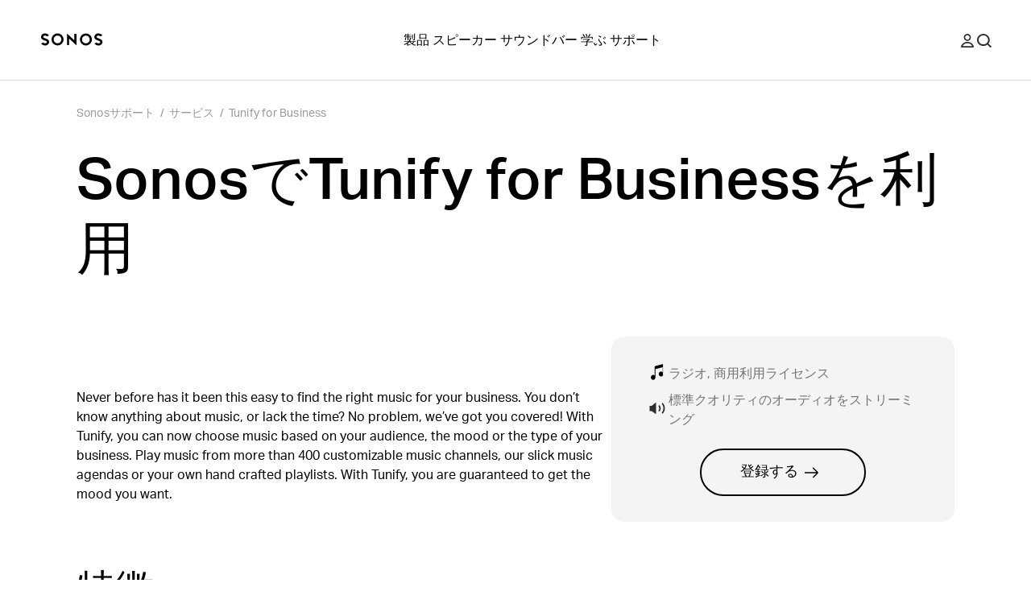

--- FILE ---
content_type: text/html; charset=utf-8
request_url: https://support.sonos.com/ja-jp/services/tunify-for-business
body_size: 30944
content:
<!DOCTYPE html><html lang="ja-jp"><head><meta charSet="utf-8" data-next-head=""/><meta name="viewport" content="width=device-width, initial-scale=1, maximum-scale=1" data-next-head=""/><title data-next-head="">SonosでTunify for Businessを利用 | Sonos</title><meta name="robots" content="max-image-preview:large" data-next-head=""/><meta name="title" content="SonosでTunify for Businessを利用" data-next-head=""/><meta name="description" content="Tunify for BusinessのSonosシステムへの追加について詳細をご覧ください。" data-next-head=""/><meta property="og:site_name" content="Sonos Support" data-next-head=""/><meta property="og:title" content="SonosでTunify for Businessを利用" data-next-head=""/><meta property="og:url" content="https://support.sonos.com/ja-jp/services/tunify-for-business" data-next-head=""/><meta property="og:description" content="Tunify for BusinessのSonosシステムへの追加について詳細をご覧ください。" data-next-head=""/><meta name="twitter:creator" content="@sonos" data-next-head=""/><meta property="twitter:site" content="@sonos" data-next-head=""/><meta name="twitter:title" content="SonosでTunify for Businessを利用" data-next-head=""/><meta property="twitter:url" content="https://support.sonos.com/ja-jp/services/tunify-for-business" data-next-head=""/><meta name="twitter:description" content="Tunify for BusinessのSonosシステムへの追加について詳細をご覧ください。" data-next-head=""/><meta name="twitter:card" content="summary_large_image" data-next-head=""/><meta name="og:type" content="article" data-next-head=""/><link rel="canonical" href="https://support.sonos.com/ja-jp/services/tunify-for-business" data-next-head=""/><link href="https://support.sonos.com/en/services/tunify-for-business" hrefLang="x-default" rel="alternate" data-next-head=""/><link href="https://support.sonos.com/en-gb/services/tunify-for-business" hrefLang="en-gb" rel="alternate" data-next-head=""/><link href="https://support.sonos.com/de-at/services/tunify-for-business" hrefLang="de-at" rel="alternate" data-next-head=""/><link href="https://support.sonos.com/en/services/tunify-for-business" hrefLang="en" rel="alternate" data-next-head=""/><link href="https://support.sonos.com/nl-nl/services/tunify-for-business" hrefLang="nl-nl" rel="alternate" data-next-head=""/><link href="https://support.sonos.com/fr-ch/services/tunify-for-business" hrefLang="fr-ch" rel="alternate" data-next-head=""/><link href="https://support.sonos.com/fi-fi/services/tunify-for-business" hrefLang="fi-fi" rel="alternate" data-next-head=""/><link href="https://support.sonos.com/en-au/services/tunify-for-business" hrefLang="en-au" rel="alternate" data-next-head=""/><link href="https://support.sonos.com/en-us/services/tunify-for-business" hrefLang="en-us" rel="alternate" data-next-head=""/><link href="https://support.sonos.com/no-no/services/tunify-for-business" hrefLang="no-no" rel="alternate" data-next-head=""/><link href="https://support.sonos.com/en-ie/services/tunify-for-business" hrefLang="en-ie" rel="alternate" data-next-head=""/><link href="https://support.sonos.com/da-dk/services/tunify-for-business" hrefLang="da-dk" rel="alternate" data-next-head=""/><link href="https://support.sonos.com/es-cl/services/tunify-for-business" hrefLang="es-cl" rel="alternate" data-next-head=""/><link href="https://support.sonos.com/es-co/services/tunify-for-business" hrefLang="es-co" rel="alternate" data-next-head=""/><link href="https://support.sonos.com/es-us/services/tunify-for-business" hrefLang="es-us" rel="alternate" data-next-head=""/><link href="https://support.sonos.com/zh-cn/services/tunify-for-business" hrefLang="zh-cn" rel="alternate" data-next-head=""/><link href="https://support.sonos.com/fr-fr/services/tunify-for-business" hrefLang="fr-fr" rel="alternate" data-next-head=""/><link href="https://support.sonos.com/en-nz/services/tunify-for-business" hrefLang="en-nz" rel="alternate" data-next-head=""/><link href="https://support.sonos.com/fr-be/services/tunify-for-business" hrefLang="fr-be" rel="alternate" data-next-head=""/><link href="https://support.sonos.com/fr-ca/services/tunify-for-business" hrefLang="fr-ca" rel="alternate" data-next-head=""/><link href="https://support.sonos.com/pl-pl/services/tunify-for-business" hrefLang="pl-pl" rel="alternate" data-next-head=""/><link href="https://support.sonos.com/en-in/services/tunify-for-business" hrefLang="en-in" rel="alternate" data-next-head=""/><link href="https://support.sonos.com/es-ar/services/tunify-for-business" hrefLang="es-ar" rel="alternate" data-next-head=""/><link href="https://support.sonos.com/ja-jp/services/tunify-for-business" hrefLang="ja-jp" rel="alternate" data-next-head=""/><link href="https://support.sonos.com/nl-be/services/tunify-for-business" hrefLang="nl-be" rel="alternate" data-next-head=""/><link href="https://support.sonos.com/en-ca/services/tunify-for-business" hrefLang="en-ca" rel="alternate" data-next-head=""/><link href="https://support.sonos.com/it-it/services/tunify-for-business" hrefLang="it-it" rel="alternate" data-next-head=""/><link href="https://support.sonos.com/de-de/services/tunify-for-business" hrefLang="de-de" rel="alternate" data-next-head=""/><link href="https://support.sonos.com/it-ch/services/tunify-for-business" hrefLang="it-ch" rel="alternate" data-next-head=""/><link href="https://support.sonos.com/es-es/services/tunify-for-business" hrefLang="es-es" rel="alternate" data-next-head=""/><link href="https://support.sonos.com/sv-se/services/tunify-for-business" hrefLang="sv-se" rel="alternate" data-next-head=""/><link href="https://support.sonos.com/es-mx/services/tunify-for-business" hrefLang="es-mx" rel="alternate" data-next-head=""/><link href="https://support.sonos.com/de-ch/services/tunify-for-business" hrefLang="de-ch" rel="alternate" data-next-head=""/><link rel="shortcut icon" href="https://assets.sonos.com/icons/favicon.svg"/><meta name="google-site-verification" content="dSlcvLj14lHiYzhlzfwiDh9qg1hUm92otPoisgi3X-A"/><link rel="preload" href="/_next/static/css/c1a1f59c79b556fa.css" as="style"/><link rel="preload" href="/_next/static/css/b9e774ca07f4a895.css" as="style"/><link rel="preload" href="/_next/static/css/84747870460dc673.css" as="style"/><link rel="preload" href="/_next/static/css/1c028dae0fab79db.css" as="style"/><link rel="preload" href="/_next/static/css/e5f31416679ff764.css" as="style"/><link rel="stylesheet" href="https://use.typekit.net/nht1tny.css"/><script id="consent" data-nscript="beforeInteractive">
window.dataLayer = window.dataLayer || [];
function gtag(){dataLayer.push(arguments);}

// Default ad_storage to 'denied'.
gtag('consent', 'default', {
  ad_storage: 'denied',
  analytics_storage: 'denied',
  functionality_storage: 'denied',
  personalization_storage: 'denied',
  ad_user_data: 'denied',
  ad_personalization: 'denied',
  'region': undefined,
  'wait_for_update': 500
})
gtag('consent', 'default', {
  ad_storage: 'granted',
  analytics_storage: 'granted',
  functionality_storage: 'granted',
  personalization_storage: 'granted',
  ad_user_data: 'granted',
  ad_personalization: 'granted',
  'wait_for_update': 500
})</script><script id="_next-gtm" data-ntpc="GTM" data-nscript="beforeInteractive">(function(w,d,s,l,i){w[l]=w[l]||[];w[l].push({'gtm.start':
new Date().getTime(),event:'gtm.js'});var f=d.getElementsByTagName(s)[0],
j=d.createElement(s),dl=l!='dataLayer'?'&l='+l:'';j.async=true;j.src=
'https://www.googletagmanager.com/gtm.js?id='+i+dl;f.parentNode.insertBefore(j,f);
})(window,document,'script','dataLayer','GTM-5B9JF4FN');</script><script id="one-trust" data-nscript="beforeInteractive">(function(d,s){var f=d.getElementsByTagName(s)[0],
j=d.createElement(s);j.src='https://cdn.cookielaw.org/scripttemplates/otSDKStub.js';j.dataset.domainScript='82f2da49-2f55-49d8-8a12-2b8ae23f1512';
j.dataset.documentLanguage=true;f.parentNode.insertBefore(j,f);
})(document,'script');</script><script id="one-trust-script" data-nscript="beforeInteractive">function OptanonWrapper() {
  function getCookie(name) {
    var value = '; ' + document.cookie
    var parts = value.split('; ' + name + '=')
    if (parts.length == 2) return parts.pop().split(';').shift()
  }
  if (!getCookie('OptanonAlertBoxClosed')) {
    var buttons = document.getElementsByClassName(
      'optanon-white-button-middle'
    )
    for (var i = 0; i < buttons.length; i++) {
      var banner = document.getElementById(
        'center-tile-banner-popup'
      )
      buttons[i].addEventListener('click', function close() {
        banner.style.transition = '0.8s'
        banner.style.opacity = 0
      })
    }
    if (OneTrust && OneTrust.IsAlertBoxClosed() === false) {
      document.body.classList.add("has-cookie-banner");
    } else {
        document.body.classList.remove("has-cookie-banner");
    }
  }
}</script><link rel="stylesheet" href="/_next/static/css/c1a1f59c79b556fa.css" data-n-g=""/><link rel="stylesheet" href="/_next/static/css/b9e774ca07f4a895.css" data-n-p=""/><link rel="stylesheet" href="/_next/static/css/84747870460dc673.css"/><link rel="stylesheet" href="/_next/static/css/1c028dae0fab79db.css"/><link rel="stylesheet" href="/_next/static/css/e5f31416679ff764.css"/><noscript data-n-css=""></noscript><script defer="" noModule="" src="/_next/static/chunks/polyfills-42372ed130431b0a.js"></script><script defer="" src="/_next/static/chunks/4131.4db3c9bdac288042.js"></script><script defer="" src="/_next/static/chunks/5737.7c369bf11102ec42.js"></script><script defer="" src="/_next/static/chunks/9119-d8cc253c5f6abbba.js"></script><script defer="" src="/_next/static/chunks/5303.5f70dcbbfdf26972.js"></script><script defer="" src="/_next/static/chunks/1580.244620431c44d638.js"></script><script src="/_next/static/chunks/webpack-9dfe9822fa65683e.js" defer=""></script><script src="/_next/static/chunks/framework-f7279a4ea3b6cca6.js" defer=""></script><script src="/_next/static/chunks/main-484ad30a5c4dc1af.js" defer=""></script><script src="/_next/static/chunks/pages/_app-225143d53975daea.js" defer=""></script><script src="/_next/static/chunks/9391-e1737d379f55f1ee.js" defer=""></script><script src="/_next/static/chunks/5223-ac353dd353201373.js" defer=""></script><script src="/_next/static/chunks/8369-dd15e3319367a17e.js" defer=""></script><script src="/_next/static/chunks/pages/services/%5Bslug%5D-dbfc1cdc919a706c.js" defer=""></script><script src="/_next/static/gDoMhSHnbDgUHQz_rdwbt/_buildManifest.js" defer=""></script><script src="/_next/static/gDoMhSHnbDgUHQz_rdwbt/_ssgManifest.js" defer=""></script></head><style id="_goober" type="text/css">body .go394347650{width:fit-content;}body .go2821562996{height:undefined;}@media (min-width:1024px){body .go2821562996{height:undefined;}}body .go1849475632{height:17px;}body .go3188670800{position:relative;}body .go738261825{class-name:go3188670800;}body .go736419533{display:flex;flex-direction:column;align-items:center;width:100%;max-width:100vw;padding-top:var(--_1dnz5ci8);padding-bottom:var(--_1dnz5ci8);min-height:var(--_1dnz5cifr);}@media (min-width:1024px){body .go736419533{padding-top:var(--_1dnz5cib);padding-bottom:var(--_1dnz5cib);min-height:var(--_1dnz5cifr);}}body .go229426536{position:relative;display:flex;min-height:100%;flex-direction:column;flex-wrap:nowrap;row-gap:var(--_1dnz5ci4);column-gap:var(--_1dnz5cicp);width:100%;align-items:center;justify-content:flex-start;padding-left:var(--_1dnz5cicr);padding-right:var(--_1dnz5cicr);}@media (min-width:1024px){body .go229426536{flex-direction:row;flex-wrap:nowrap;row-gap:var(--_1dnz5ci4);column-gap:var(--_1dnz5cicq);width:100%;align-items:center;justify-content:flex-start;padding-left:var(--_1dnz5cicr);padding-right:var(--_1dnz5cicr);}}body .go3193964310{display:flex;flex-direction:column;position:static;width:var(--_1dnz5cidc);padding-top:var(--_1dnz5ci4);padding-bottom:var(--_1dnz5ci4);align-items:flex-end;justify-content:flex-end;margin-bottom:var(--_1dnz5ci4);}@media (min-width:768px){body .go3193964310{display:flex;}}@media (min-width:1024px){body .go3193964310{display:flex;flex-direction:row;width:var(--_1dnz5cid2);padding-top:var(--_1dnz5ci4);padding-bottom:var(--_1dnz5ci4);margin-bottom:var(--_1dnz5ci4);}}@media (min-width:1440px){body .go3193964310{display:flex;}}body .go2040863161{display:flex;flex-direction:column;position:static;width:var(--_1dnz5cidc);padding-top:var(--_1dnz5ci4);padding-bottom:var(--_1dnz5ci8);justify-content:flex-start;margin-bottom:var(--_1dnz5ci4);}@media (min-width:768px){body .go2040863161{display:flex;width:var(--_1dnz5cid1);padding-top:var(--_1dnz5ci4);padding-bottom:var(--_1dnz5ci8);}}@media (min-width:1024px){body .go2040863161{display:flex;flex-direction:row;width:var(--_1dnz5cicy);padding-top:var(--_1dnz5ci4);padding-bottom:var(--_1dnz5ci4);justify-content:flex-end;justify-self:flex-end;margin-bottom:var(--_1dnz5ci4);}}@media (min-width:1440px){body .go2040863161{display:flex;}}body .go3192091371{display:flex;flex-direction:column;align-items:center;width:100%;max-width:100vw;padding-top:var(--_1dnz5cib);padding-bottom:var(--_1dnz5cib);min-height:var(--_1dnz5cifr);}@media (min-width:1024px){body .go3192091371{padding-top:var(--_1dnz5cii);padding-bottom:var(--_1dnz5cii);min-height:var(--_1dnz5cifr);}}body .go3304299708{background-color:#F5F5F5;}@media (min-width:1024px){body .go3304299708{background-color:#F5F5F5;}}body .go3195298128{background-color:var(--_10f1101u);}@media (min-width:1024px){body .go3195298128{background-color:var(--_10f1101u);}}body .go1313665634{position:relative;display:flex;min-height:100%;flex-direction:column;flex-wrap:nowrap;row-gap:var(--_1dnz5ci4);column-gap:var(--_1dnz5cicp);width:100%;align-items:center;justify-content:flex-start;padding-left:var(--_1dnz5cicr);padding-right:var(--_1dnz5cicr);}@media (min-width:1024px){body .go1313665634{flex-direction:row;flex-wrap:nowrap;row-gap:var(--_1dnz5ci4);column-gap:var(--_1dnz5cics);width:100%;align-items:center;justify-content:flex-start;padding-left:var(--_1dnz5cicr);padding-right:var(--_1dnz5cicr);}}body .go1163974269{display:flex;flex-direction:column;position:static;width:var(--_1dnz5cidc);padding-top:var(--_1dnz5ci4);padding-bottom:var(--_1dnz5ci7);align-items:flex-start;justify-content:flex-start;text-align:left;margin-bottom:var(--_1dnz5ci4);}@media (min-width:768px){body .go1163974269{display:flex;}}@media (min-width:1024px){body .go1163974269{display:flex;flex-direction:row;width:var(--_1dnz5cid2);padding-top:var(--_1dnz5ci4);padding-bottom:var(--_1dnz5ci4);align-items:center;justify-content:center;text-align:left;margin-bottom:var(--_1dnz5ci4);}}@media (min-width:1440px){body .go1163974269{display:flex;}}body .go2600633126{word-wrap:normal;}body .go3200696779{display:flex;flex-direction:column;position:static;width:var(--_1dnz5cidc);padding-top:var(--_1dnz5ci4);padding-bottom:var(--_1dnz5ci4);align-items:center;justify-content:flex-end;text-align:center;margin-bottom:var(--_1dnz5ci4);}@media (min-width:768px){body .go3200696779{display:flex;}}@media (min-width:1024px){body .go3200696779{display:flex;flex-direction:row;width:var(--_1dnz5cicw);padding-top:var(--_1dnz5ci4);padding-bottom:var(--_1dnz5ci4);align-items:flex-end;justify-content:flex-end;text-align:right;margin-bottom:var(--_1dnz5ci4);}}@media (min-width:1440px){body .go3200696779{display:flex;}}body .go280345544{background-color:var(--_10f1101w);color:var(--_10f1101v);}body .go3771515745{width:100%;}</style><body><noscript><iframe src="https://www.googletagmanager.com/ns.html?id=GTM-5B9JF4FN" height="0" width="0" style="display:none;visibility:hidden" title="Google Tag Manager"></iframe></noscript><div id="__next"><header role="banner" class="_1irkh558 _1irkh557" style="--_1irkh553:0px"><a class="_1irkh55b" href="#content"></a><nav id="left"><ul><li class="_1irkh55c"><a type="button" href="https://www.sonos.com/ja-jp/home" class="_1665zoa0 _1665zoa3 go394347650"><div data-testid="dynamic-svg" class="smrq280 smrq281 glroy32 go2821562996"><svg height="1em" width="5em" viewBox="0 0 514.55 106.88" xmlns="http://www.w3.org/2000/svg" id="prefix-Layer_1" aria-hidden="true" focusable="false" fill="currentColor"><polygon points="278.88 60.37 218.49 4.08 218.49 99.52 236.38 99.52 236.38 46.22 296.77 102.44 296.77 6.75 278.88 6.75 278.88 60.37" style="fill:currentColor"/><path d="M140.06,3.16a50.1,50.1,0,1,0,50.09,50.1A50.15,50.15,0,0,0,140.06,3.16Zm0,82.19a32.09,32.09,0,1,1,31.77-32.09A32,32,0,0,1,140.06,85.35Z" style="fill:currentColor"/><path d="M59.5,54.09c-4.76-3.63-11-6.56-20.33-9.52C21,38.81,21,34.23,21,32c0-5.16,5.76-10.5,15.39-10.5a29.08,29.08,0,0,1,16.75,5.79l1.25.94,14.43-9.75-1.58-1.87A42.19,42.19,0,0,0,36.42,3.18c-9.28,0-17.81,3-24,8.35A27.37,27.37,0,0,0,2.67,32c0,8.22,3.59,15.13,10.67,20.53,4.76,3.63,11,6.56,20.33,9.52,18.14,5.77,18.14,10.34,18.14,12.53,0,5.16-5.76,10.5-15.39,10.5a29,29,0,0,1-16.75-5.79l-1.25-.94L4,88.14,5.57,90a42.19,42.19,0,0,0,30.85,13.47c9.28,0,17.81-3,24-8.35a27.37,27.37,0,0,0,9.73-20.51C70.17,66.4,66.58,59.49,59.5,54.09Z" style="fill:currentColor"/><path d="M375.19,3.53a50.1,50.1,0,1,0,50.1,50.09A50.14,50.14,0,0,0,375.19,3.53Zm0,82.18A32.09,32.09,0,1,1,407,53.62,32,32,0,0,1,375.19,85.71Z" style="fill:currentColor"/><path d="M455.76,52.79c4.75,3.63,11,6.56,20.33,9.52,18.14,5.76,18.14,10.34,18.14,12.54,0,5.15-5.76,10.49-15.39,10.49a29.08,29.08,0,0,1-16.75-5.79l-1.25-.93-14.43,9.74L448,90.23a42.24,42.24,0,0,0,30.86,13.47c9.28,0,17.8-3,24-8.35a27.37,27.37,0,0,0,9.73-20.5c0-8.23-3.59-15.14-10.68-20.54-4.75-3.63-11-6.56-20.32-9.52C463.45,39,463.45,34.46,463.45,32.26c0-5.16,5.75-10.5,15.39-10.5a29,29,0,0,1,16.75,5.79l1.25.94,14.42-9.75-1.57-1.87A42.23,42.23,0,0,0,478.84,3.4c-9.28,0-17.81,3-24,8.35a27.39,27.39,0,0,0-9.73,20.51C445.09,40.48,448.68,47.39,455.76,52.79Z" style="fill:currentColor"/><title></title></div></a></li></ul></nav><nav id="center" class="collapse-on-mobile"><ul><li class="_1irkh55c"><a type="button" href="https://www.sonos.com/ja-jp/shop" class="_1665zoa0 _1665zoa3 go394347650">製品</a></li><li class="_1irkh55c"><a type="button" href="https://www.sonos.com/ja-jp/shop/wireless-speakers" class="_1665zoa0 _1665zoa3 go394347650">スピーカー</a></li><li class="_1irkh55c"><a type="button" href="https://www.sonos.com/ja-jp/shop/soundbars" class="_1665zoa0 _1665zoa3 go394347650">サウンドバー</a></li><li class="_1irkh55c"><a type="button" href="https://www.sonos.com/ja-jp/how-sonos-works" class="_1665zoa0 _1665zoa3 go394347650">学ぶ</a></li><li class="_1irkh55c"><a type="button" href="https://support.sonos.com/ja-jp/home" class="_1665zoa0 _1665zoa3 go394347650">サポート</a></li></ul></nav><nav id="right"><ul><li class="_1irkh55c"><button type="button" class="_1665zoa0 _1665zoa3 st7qq83 go394347650"><div data-testid="dynamic-svg" class="smrq280 smrq281 glroy32 go1849475632"><svg xml:space="preserve" viewBox="0 0 17 17.9" fill="none" y="0px" x="0px" xmlns:xlink="http://www.w3.org/1999/xlink" xmlns="http://www.w3.org/2000/svg" version="1.1" aria-hidden="true" focusable="false"><path clip-rule="evenodd" fill-rule="evenodd" d="M8.5,9.3c2.6,0,4.7-2.1,4.7-4.7S11.1,0,8.5,0C5.9,0,3.8,2.1,3.8,4.7S5.9,9.3,8.5,9.3z M8.5,1.8
	c1.6,0,2.9,1.3,2.9,2.9s-1.3,2.9-2.9,2.9S5.6,6.2,5.6,4.7S6.9,1.8,8.5,1.8z M16.9,16.1c-1.3-3.4-4.6-5.6-8.3-5.6H8.4
	c-3.7,0-7,2.3-8.3,5.6c-0.3,0.8,0.3,1.8,1.2,1.8h14.4C16.6,17.9,17.2,17,16.9,16.1z M2.1,16.1c1.2-2.3,3.6-3.8,6.3-3.8h0.2
	c2.7,0,5.2,1.5,6.3,3.8H2.1z" fill="#2E2E2E"/><title>マイアカウント</title></div></button></li><li class="_1irkh55c"><button type="button" class="_1665zoa0 _1665zoa3 st7qq84 go394347650"><div data-testid="dynamic-svg" class="smrq280 smrq281 glroy32 go1849475632"><svg xml:space="preserve" viewBox="0 0 16 15.8" fill="none" y="0px" x="0px" xmlns:xlink="http://www.w3.org/1999/xlink" xmlns="http://www.w3.org/2000/svg" aria-hidden="true" focusable="false"><path clip-rule="evenodd" fill-rule="evenodd" d="M10.7,3.3c2,2,2,5.3,0,7.4c-2,2-5.3,2-7.4,0c-2-2-2-5.3,0-7.4C5.4,1.3,8.6,1.3,10.7,3.3z M12.6,11.2
	c2.1-2.7,1.8-6.6-0.7-9.1c-2.7-2.7-7.2-2.7-9.9,0s-2.7,7.2,0,9.9c2.5,2.5,6.6,2.7,9.3,0.5l3.2,3.2c0.2,0.2,0.5,0.2,0.7,0l0.6-0.6
	c0.2-0.2,0.2-0.5,0-0.7L12.6,11.2z" fill="#2E2E2E"/><title>検索</title></div></button></li><li class="_1irkh55c"><button type="button" class="_1665zoa0 _1665zoa3 st7qq85 go394347650"><div data-testid="dynamic-svg" class="smrq280 smrq281 glroy32 go1849475632"><svg viewBox="0 0 18 16" fill="none" xmlns="http://www.w3.org/2000/svg" aria-hidden="true" focusable="false"><path fill-rule="evenodd" clip-rule="evenodd" d="M0 0.5C0 0.223858 0.223858 0 0.5 0H17.473C17.7491 0 17.973 0.223857 17.973 0.5V1.5C17.973 1.77614 17.7491 2 17.473 2H0.5C0.223858 2 0 1.77614 0 1.5V0.5ZM0 14.5C0 14.2239 0.223858 14 0.5 14H17.473C17.7491 14 17.973 14.2239 17.973 14.5V15.5001C17.973 15.7762 17.7491 16.0001 17.473 16.0001H0.5C0.223858 16.0001 0 15.7762 0 15.5001V14.5ZM17.973 7.49994C17.973 7.22379 17.7491 6.99994 17.473 6.99994H0.5C0.223858 6.99994 0 7.22379 0 7.49994V8.49995C0 8.77609 0.223858 8.99995 0.5 8.99995H17.473C17.7491 8.99995 17.973 8.77609 17.973 8.49995V7.49994Z" fill="#2E2E2E"/><title>メニュー</title></div></button></li></ul></nav></header><main id="content" class="z4460a0" tabindex="-1"><nav class="_1cmwwkx0"><ol class="_1cmwwkx1"><a class="_1cmwwkx2 _1cmwwkx3" type="breadcrumb" href="/ja-jp/home">Sonosサポート</a><div class="_1cmwwkx4">/</div><a class="_1cmwwkx2 _1cmwwkx3" type="breadcrumb" href="/ja-jp/services">サービス</a><div class="_1cmwwkx4">/</div><a class="_1cmwwkx2 _1cmwwkx3" type="breadcrumb" href="/ja-jp/services/tunify-for-business">Tunify for Business</a></ol></nav><div class="_1w0ef820"><h1 class="_1w0ef823 _1llzaup3 _1llzaup0">SonosでTunify for Businessを利用</h1><div class="_1w0ef827"><div class="_1w0ef828"><div class="_1w0ef824"><figure class="gbdy6w2 go738261825" style="opacity:1"><img alt="" loading="lazy" width="200" height="69" decoding="async" data-nimg="1" style="color:transparent;object-fit:cover;max-width:100%;height:auto;background-size:cover;background-position:50% 50%;background-repeat:no-repeat;background-image:url(&quot;data:image/svg+xml;charset=utf-8,%3Csvg xmlns=&#x27;http://www.w3.org/2000/svg&#x27; viewBox=&#x27;0 0 200 69&#x27;%3E%3Cfilter id=&#x27;b&#x27; color-interpolation-filters=&#x27;sRGB&#x27;%3E%3CfeGaussianBlur stdDeviation=&#x27;20&#x27;/%3E%3CfeColorMatrix values=&#x27;1 0 0 0 0 0 1 0 0 0 0 0 1 0 0 0 0 0 100 -1&#x27; result=&#x27;s&#x27;/%3E%3CfeFlood x=&#x27;0&#x27; y=&#x27;0&#x27; width=&#x27;100%25&#x27; height=&#x27;100%25&#x27;/%3E%3CfeComposite operator=&#x27;out&#x27; in=&#x27;s&#x27;/%3E%3CfeComposite in2=&#x27;SourceGraphic&#x27;/%3E%3CfeGaussianBlur stdDeviation=&#x27;20&#x27;/%3E%3C/filter%3E%3Cimage width=&#x27;100%25&#x27; height=&#x27;100%25&#x27; x=&#x27;0&#x27; y=&#x27;0&#x27; preserveAspectRatio=&#x27;none&#x27; style=&#x27;filter: url(%23b);&#x27; href=&#x27;[data-uri]&#x27;/%3E%3C/svg%3E&quot;)" srcSet="https://media.sonos.com/images/znqtjj88/production/198c78c251f2e998bbb0de05f5a6866b83e835c2-200x69.png?w=256&amp;q=75&amp;fit=clip&amp;auto=format 1x, https://media.sonos.com/images/znqtjj88/production/198c78c251f2e998bbb0de05f5a6866b83e835c2-200x69.png?w=430&amp;q=75&amp;fit=clip&amp;auto=format 2x" src="https://media.sonos.com/images/znqtjj88/production/198c78c251f2e998bbb0de05f5a6866b83e835c2-200x69.png?w=430&amp;q=75&amp;fit=clip&amp;auto=format"/></figure></div></div><div class="cu7h4t0"><div class="cu7h4t1"><div class="cu7h4t2"><div class="cu7h4t3"><figure class="gbdy6w2 go738261825" style="opacity:1"><img alt="" loading="lazy" width="20" height="20" decoding="async" data-nimg="1" style="color:transparent;object-fit:contain;background-size:contain;background-position:50% 50%;background-repeat:no-repeat;background-image:url(&quot;data:image/svg+xml;charset=utf-8,%3Csvg xmlns=&#x27;http://www.w3.org/2000/svg&#x27; viewBox=&#x27;0 0 20 20&#x27;%3E%3Cfilter id=&#x27;b&#x27; color-interpolation-filters=&#x27;sRGB&#x27;%3E%3CfeGaussianBlur stdDeviation=&#x27;20&#x27;/%3E%3CfeColorMatrix values=&#x27;1 0 0 0 0 0 1 0 0 0 0 0 1 0 0 0 0 0 100 -1&#x27; result=&#x27;s&#x27;/%3E%3CfeFlood x=&#x27;0&#x27; y=&#x27;0&#x27; width=&#x27;100%25&#x27; height=&#x27;100%25&#x27;/%3E%3CfeComposite operator=&#x27;out&#x27; in=&#x27;s&#x27;/%3E%3CfeComposite in2=&#x27;SourceGraphic&#x27;/%3E%3CfeGaussianBlur stdDeviation=&#x27;20&#x27;/%3E%3C/filter%3E%3Cimage width=&#x27;100%25&#x27; height=&#x27;100%25&#x27; x=&#x27;0&#x27; y=&#x27;0&#x27; preserveAspectRatio=&#x27;none&#x27; style=&#x27;filter: url(%23b);&#x27; href=&#x27;[data-uri]&#x27;/%3E%3C/svg%3E&quot;)" srcSet="https://media.sonos.com/images/znqtjj88/production/12efe0ac01eb045ab35e20ad81e691f817c7516b-41x50.svg?w=32&amp;q=75&amp;fit=clip&amp;auto=format 1x, https://media.sonos.com/images/znqtjj88/production/12efe0ac01eb045ab35e20ad81e691f817c7516b-41x50.svg?w=48&amp;q=75&amp;fit=clip&amp;auto=format 2x" src="https://media.sonos.com/images/znqtjj88/production/12efe0ac01eb045ab35e20ad81e691f817c7516b-41x50.svg?w=48&amp;q=75&amp;fit=clip&amp;auto=format"/></figure></div><div>ラジオ, 商用利用ライセンス</div></div><div class="cu7h4t2"><div class="cu7h4t3"><figure class="gbdy6w2 go738261825" style="opacity:1"><img alt="" loading="lazy" width="20" height="20" decoding="async" data-nimg="1" style="color:transparent;object-fit:contain;background-size:contain;background-position:50% 50%;background-repeat:no-repeat;background-image:url(&quot;data:image/svg+xml;charset=utf-8,%3Csvg xmlns=&#x27;http://www.w3.org/2000/svg&#x27; viewBox=&#x27;0 0 20 20&#x27;%3E%3Cfilter id=&#x27;b&#x27; color-interpolation-filters=&#x27;sRGB&#x27;%3E%3CfeGaussianBlur stdDeviation=&#x27;20&#x27;/%3E%3CfeColorMatrix values=&#x27;1 0 0 0 0 0 1 0 0 0 0 0 1 0 0 0 0 0 100 -1&#x27; result=&#x27;s&#x27;/%3E%3CfeFlood x=&#x27;0&#x27; y=&#x27;0&#x27; width=&#x27;100%25&#x27; height=&#x27;100%25&#x27;/%3E%3CfeComposite operator=&#x27;out&#x27; in=&#x27;s&#x27;/%3E%3CfeComposite in2=&#x27;SourceGraphic&#x27;/%3E%3CfeGaussianBlur stdDeviation=&#x27;20&#x27;/%3E%3C/filter%3E%3Cimage width=&#x27;100%25&#x27; height=&#x27;100%25&#x27; x=&#x27;0&#x27; y=&#x27;0&#x27; preserveAspectRatio=&#x27;none&#x27; style=&#x27;filter: url(%23b);&#x27; href=&#x27;[data-uri]&#x27;/%3E%3C/svg%3E&quot;)" srcSet="https://media.sonos.com/images/znqtjj88/production/43ba63e62fa5087446c6e1b3844690c567d46e07-17x13.svg?w=32&amp;q=75&amp;fit=clip&amp;auto=format 1x, https://media.sonos.com/images/znqtjj88/production/43ba63e62fa5087446c6e1b3844690c567d46e07-17x13.svg?w=48&amp;q=75&amp;fit=clip&amp;auto=format 2x" src="https://media.sonos.com/images/znqtjj88/production/43ba63e62fa5087446c6e1b3844690c567d46e07-17x13.svg?w=48&amp;q=75&amp;fit=clip&amp;auto=format"/></figure></div><div>標準クオリティのオーディオをストリーミング</div></div></div><a href="https://www.tunify.com/" class="cu7h4t4"><button type="button" class="_1qlwto20 _1qlwto22 go394347650">登録する<svg class="arrowRight" width="18" height="14" viewBox="0 0 18 14" fill="currentColor" xmlns="http://www.w3.org/2000/svg"><path d="M10.2968 0.900411L16.3644 6.96794M16.3644 6.96794L10.2968 13.0355M16.3644 6.96794H-0.000106035" stroke="currentColor" stroke-width="1.5"></path></svg></button></a></div><div class="_1w0ef825"><div><p options="[object Object]" class="_1llzaupf">Never before has it been this easy to find the right music for your business. You don’t know anything about music, or lack the time? No problem, we’ve got you covered! With Tunify, you can now choose music based on your audience, the mood or the type of your business. Play music from more than 400 customizable music channels, our slick music agendas or your own hand crafted playlists. With Tunify, you are guaranteed to get the mood you want.</p></div></div></div><div class="_1w0ef821"><h3 class="_1w0ef822 _1llzaup5 _1llzaup0">特徴</h3><div><ul level="1" options="[object Object]" class="_1llzaupf"><li>100% legal: finally a truly innovative music solution that is legal for commercial and public use.</li><li>Create music calendars to match the perfect music experience for your business during the whole week.</li><li>Easy to use: choose music in a way that you like, based on your audience, a specific mood or the type of your business.</li><li>Personal: create a music experience that fits your business, with more than 4O0 customizable music channels.</li></ul></div></div><div class="_1i5kfwq3"><div class="_1i5kfwq5"><div class="_1i5kfwq1"><div><h2 class="_1i5kfwq2 _1llzaup5">サービス提供地域</h2><div></div></div><div class="_1i5kfwq0"><svg xmlns="http://www.w3.org/2000/svg" fill="none" viewBox="0 0 12 12" aria-hidden="true" focusable="false" width="1em" height="1em"><path fill="#2E2E2E" d="M0.29769 6.60775C0.132091 6.61195 -0.00410779 6.47575 9.21998e-05 6.31015L9.22291e-05 5.70656C-0.00410774 5.54096 0.132091 5.40476 0.29769 5.40896L5.40245 5.40896L5.40245 0.301797C5.39825 0.136199 5.53445 -2.54229e-07 5.70425 -2.47553e-07L6.29944 -2.24149e-07C6.46924 -2.17473e-07 6.60544 0.136199 6.60124 0.301797L6.60124 5.40896L11.6982 5.40476C11.8638 5.40896 11.9958 5.54096 12 5.70656L12 6.31015C11.9958 6.47575 11.8638 6.60775 11.6982 6.61195L6.60124 6.60775L6.58924 11.7023C6.59344 11.8685 6.45784 12.0041 6.29164 11.9999L5.68805 11.9999C5.52305 12.0041 5.38625 11.8685 5.39105 11.7023L5.40245 6.60775L0.29769 6.60775Z" clip-rule="evenodd" fill-rule="evenodd"/></svg></div></div></div><div class="_1i5kfwq5"><div class="_1i5kfwq1"><div><h2 class="_1i5kfwq2 _1llzaup5">Tunify for BusinessをSonosに追加する</h2><div></div></div><div class="_1i5kfwq0"><svg xmlns="http://www.w3.org/2000/svg" fill="none" viewBox="0 0 12 12" aria-hidden="true" focusable="false" width="1em" height="1em"><path fill="#2E2E2E" d="M0.29769 6.60775C0.132091 6.61195 -0.00410779 6.47575 9.21998e-05 6.31015L9.22291e-05 5.70656C-0.00410774 5.54096 0.132091 5.40476 0.29769 5.40896L5.40245 5.40896L5.40245 0.301797C5.39825 0.136199 5.53445 -2.54229e-07 5.70425 -2.47553e-07L6.29944 -2.24149e-07C6.46924 -2.17473e-07 6.60544 0.136199 6.60124 0.301797L6.60124 5.40896L11.6982 5.40476C11.8638 5.40896 11.9958 5.54096 12 5.70656L12 6.31015C11.9958 6.47575 11.8638 6.60775 11.6982 6.61195L6.60124 6.60775L6.58924 11.7023C6.59344 11.8685 6.45784 12.0041 6.29164 11.9999L5.68805 11.9999C5.52305 12.0041 5.38625 11.8685 5.39105 11.7023L5.40245 6.60775L0.29769 6.60775Z" clip-rule="evenodd" fill-rule="evenodd"/></svg></div></div></div></div></div><div class="_16t4lgr0"><article data-test-id="global-bottom-search-bar-helpfulness content-module" class="twgsag4 go736419533"><section fallbackPriority="0" class="twgsag0 twgsag1 go229426536"><section data-test-id="content-block" class="mobile-o2 desktop-o0 dsh8002 go3193964310"><form class="d4bl0f0" action="/ja-jp/search"><label for="q" class="_1cv7qmk3"><input id="q" type="search" placeholder="他のものをお探しですか？" autoComplete="off" aria-invalid="false" class="_1llzaupg _1cv7qmk2 d4bl0f1" name="q"/><span role=""></span><div data-testid="dynamic-svg" class="smrq280 smrq282 d4bl0f3 smrq281 go968314455"><svg xmlns="http://www.w3.org/2000/svg" fill="none" viewBox="0 0 24 24" height="24" width="24" aria-hidden="true" focusable="false"><path fill="#2E2E2E" d="M14.677 7.32305C16.7077 9.35377 16.7077 12.6462 14.677 14.677C12.6462 16.7077 9.35377 16.7077 7.32304 14.677C5.29232 12.6462 5.29232 9.35377 7.32304 7.32304C9.35377 5.29232 12.6462 5.29232 14.677 7.32305ZM16.6067 15.1925C18.6623 12.4507 18.4433 8.54386 15.9497 6.05025C13.2161 3.31658 8.78392 3.31658 6.05025 6.05025C3.31658 8.78392 3.31658 13.2161 6.05025 15.9497C8.59262 18.4921 12.6041 18.67 15.3521 16.4835L18.5673 19.6987C18.7625 19.894 19.0791 19.894 19.2744 19.6987L19.8401 19.133C20.0353 18.9377 20.0353 18.6212 19.8401 18.4259L16.6067 15.1925Z" clip-rule="evenodd" fill-rule="evenodd"/><title>null</title></div></label></form></section><section data-test-id="content-block" class="desktop-o2 mobile-o0 tablet-o0 dsh8002 go2040863161"></section></section></article><article data-test-id="global-support-cta1-gray content-module" class="_1ktaf6g4 twgsag4 go3192091371 go3304299708"><section fallbackPriority="0" class="twgsag0 go3195298128 twgsag1 go1313665634"><section data-test-id="content-block" class="desktop-o1 mobile-o0 dsh8002 go1163974269"><section class="_1j2o0xy0 go2600633126"><div class="_1j2o0xy2"><h2 id="%E3%81%8A%E5%AE%A2%E6%A7%98%E3%82%B5%E3%83%9D%E3%83%BC%E3%83%88" options="[object Object]" class="_1llzaup4 _1llzaup0">お客様サポート</h2><p options="[object Object]" class="_1llzaupp">技術担当者がお電話やライブチャットでお客様をサポートします。他のSonosユーザーに質問したり、回答を検索できるSonosコミュニティもご利用ください。</p></div></section></section><section data-test-id="content-block" class="desktop-o2 mobile-o1 dsh8002 go3200696779"><section class="_1j2o0xy0 go2600633126"><div class="_1j2o0xy2"><p options="[object Object]" class="_1llzaupf"><a class="_1xcqo9a0" type="button" href="/ja-jp/contact"><button type="button" _type="span" _key="d02cae99bec30" mark="[object Object]" markKey="1166c2752054" class="_1qlwto20 _1qlwto21 go280345544 go3771515745">お問い合わせ<svg class="arrowRight" width="18" height="14" viewBox="0 0 18 14" fill="currentColor" xmlns="http://www.w3.org/2000/svg"><path d="M10.2968 0.900411L16.3644 6.96794M16.3644 6.96794L10.2968 13.0355M16.3644 6.96794H-0.000106035" stroke="currentColor" stroke-width="1.5"></path></svg></button></a></p><p options="[object Object]" class="_1llzaupf"><a href="https://sonos.com/community" class="_1xcqo9a0"><button type="button" _type="span" _key="40b799d8da6e0" mark="[object Object]" markKey="42d952804978" class="_1qlwto20 _1qlwto22 go3771515745">コミュニティで質問する<svg class="arrowRight" width="18" height="14" viewBox="0 0 18 14" fill="currentColor" xmlns="http://www.w3.org/2000/svg"><path d="M10.2968 0.900411L16.3644 6.96794M16.3644 6.96794L10.2968 13.0355M16.3644 6.96794H-0.000106035" stroke="currentColor" stroke-width="1.5"></path></svg></button></a></p></div></section></section></section></article></div><div></div><!--$--><!--/$--></main><div><div></div></div></div><div id="toast"></div><div id="modal"></div><script id="__NEXT_DATA__" type="application/json">{"props":{"pageProps":{"currentLocale":{"countryLangName":"日本","countryName":"Japan","currency":"JPY","flag":{"_type":"sonosSvg","asset":{"_ref":"image-b7006b7f32d7699252179429fe53624a51c82577-640x480-svg","_type":"reference"}},"pathCode":"ja-jp"},"header":{"navigationBuckets":[{"collapseOnMobile":null,"id":"left","name":null,"navigationItems":[{"_key":"8a81788c6e2b","_type":"navigationItem","behavior":"default","image":{"_type":"sonosSvg","asset":{"_ref":"image-3b84a107ef6edb446612b9580b7b8d45e2df7995-60x12-svg","_type":"reference"},"inlineSvg":"\u003csvg height=\"1em\" width=\"5em\" viewBox=\"0 0 514.55 106.88\" xmlns=\"http://www.w3.org/2000/svg\" id=\"prefix-Layer_1\" aria-hidden=\"true\" focusable=\"false\" fill=\"currentColor\"\u003e\u003cpolygon points=\"278.88 60.37 218.49 4.08 218.49 99.52 236.38 99.52 236.38 46.22 296.77 102.44 296.77 6.75 278.88 6.75 278.88 60.37\" style=\"fill:currentColor\"/\u003e\u003cpath d=\"M140.06,3.16a50.1,50.1,0,1,0,50.09,50.1A50.15,50.15,0,0,0,140.06,3.16Zm0,82.19a32.09,32.09,0,1,1,31.77-32.09A32,32,0,0,1,140.06,85.35Z\" style=\"fill:currentColor\"/\u003e\u003cpath d=\"M59.5,54.09c-4.76-3.63-11-6.56-20.33-9.52C21,38.81,21,34.23,21,32c0-5.16,5.76-10.5,15.39-10.5a29.08,29.08,0,0,1,16.75,5.79l1.25.94,14.43-9.75-1.58-1.87A42.19,42.19,0,0,0,36.42,3.18c-9.28,0-17.81,3-24,8.35A27.37,27.37,0,0,0,2.67,32c0,8.22,3.59,15.13,10.67,20.53,4.76,3.63,11,6.56,20.33,9.52,18.14,5.77,18.14,10.34,18.14,12.53,0,5.16-5.76,10.5-15.39,10.5a29,29,0,0,1-16.75-5.79l-1.25-.94L4,88.14,5.57,90a42.19,42.19,0,0,0,30.85,13.47c9.28,0,17.81-3,24-8.35a27.37,27.37,0,0,0,9.73-20.51C70.17,66.4,66.58,59.49,59.5,54.09Z\" style=\"fill:currentColor\"/\u003e\u003cpath d=\"M375.19,3.53a50.1,50.1,0,1,0,50.1,50.09A50.14,50.14,0,0,0,375.19,3.53Zm0,82.18A32.09,32.09,0,1,1,407,53.62,32,32,0,0,1,375.19,85.71Z\" style=\"fill:currentColor\"/\u003e\u003cpath d=\"M455.76,52.79c4.75,3.63,11,6.56,20.33,9.52,18.14,5.76,18.14,10.34,18.14,12.54,0,5.15-5.76,10.49-15.39,10.49a29.08,29.08,0,0,1-16.75-5.79l-1.25-.93-14.43,9.74L448,90.23a42.24,42.24,0,0,0,30.86,13.47c9.28,0,17.8-3,24-8.35a27.37,27.37,0,0,0,9.73-20.5c0-8.23-3.59-15.14-10.68-20.54-4.75-3.63-11-6.56-20.32-9.52C463.45,39,463.45,34.46,463.45,32.26c0-5.16,5.75-10.5,15.39-10.5a29,29,0,0,1,16.75,5.79l1.25.94,14.42-9.75-1.57-1.87A42.23,42.23,0,0,0,478.84,3.4c-9.28,0-17.81,3-24,8.35a27.39,27.39,0,0,0-9.73,20.51C445.09,40.48,448.68,47.39,455.76,52.79Z\" style=\"fill:currentColor\"/\u003e\u003c/svg\u003e","responsiveSettings":[{"_key":"90b6dd9fda72","_type":"svgResponsiveSettings","colspan":1.5,"mediaQuery":"desktop"},{"_key":"aa3c00dbb7db","_type":"svgResponsiveSettings","colspan":5.5,"mediaQuery":"mobile"}]},"menuTrigger":"hover","modalId":null,"navigationMenu":null,"productOrCategoryOrContentPage":{"name":"ホーム","slug":"home"},"slug":null}]},{"collapseOnMobile":true,"id":"center","name":null,"navigationItems":[{"_key":"460e17834e2f","_type":"navigationItem","behavior":"default","image":null,"menuTrigger":"hover","modalId":null,"navigationMenu":{"_type":"navigationMenu","content":[{"_key":"30d9b10c76d9","_type":"contentModule","contentBlocks":[{"_key":"76b628177a79","_type":"contentBlock","blocks":[{"_key":"80460de860f7","_type":"subcategories","category":{"externalId":"shopall"},"cta":null}],"responsiveSettings":[{"_key":"40868f600eba","_type":"blockResponsiveSettings","alignToEdge":false,"colspan":9,"mediaQuery":"desktop"},{"_key":"22928dee6d3a","_type":"blockResponsiveSettings","alignToEdge":false,"colspan":23,"mediaQuery":"mobile"}]},{"_key":"c35e54d55c37","_type":"contentBlock","blocks":[{"_key":"a032168be7cd","_type":"productList","cta":null,"orientation":"horizontal","products":[{"media":[{"_key":"51d8ed9c1322","_type":"productImage","altText":"やや斜めに向き、柔らかな影の上に浮かぶ、ブラックのSonos Aceヘッドフォン","asset":{"_ref":"image-34735de0ce8535cb9fe2af5a78db26dcb4aaa9f1-2500x2500-png","_type":"reference"},"tags":["checkout","cart","plp"]},{"_key":"caeaf337df8e","_type":"productImage","altText":"やや斜めに向き、柔らかな影の上に浮かぶ、ソフトホワイトのSonos Aceヘッドフォン","asset":{"_ref":"image-9d695f869fc53e3275d8243cb186878de43dffc9-2500x2500-png","_type":"reference"},"tags":["checkout","cart","plp"]}],"name":"Sonos Ace","slug":"shop/sonos-ace"},{"media":[{"_key":"ad81b03d251f","_type":"productImage","altText":"Sonos Roam 2 (ブラック)、ヒーロー前面・上面","asset":{"_ref":"image-110a711ffb1d9ec82743734ef7477a7d400c8d11-2400x2400-png","_type":"reference"},"tags":["plp"]},{"_key":"86514bae422b","_type":"productImage","altText":"Sonos Roam 2 (ホワイト)、ヒーロー前面・上面アングル","asset":{"_ref":"image-242fd959439d1f77bb579464d83d902a315c4b05-2400x2400-png","_type":"reference"},"tags":["plp"]},{"_key":"c272d56135ea","_type":"productImage","altText":"Sonos Roam 2 (サンセットオレンジ)、ヒーロー前面・上部","asset":{"_ref":"image-69f7ec0374ba9ec347117aab601e79858d92e47d-2400x2400-png","_type":"reference"},"tags":["plp"]},{"_key":"e83b90338274","_type":"productImage","altText":"Sonos Roam 2 (オーシャンブルー)、ヒーロー前面・上部","asset":{"_ref":"image-80940def711d17d1cdf1bfbb982456a092e9efd2-2400x2400-png","_type":"reference"},"tags":["plp"]},{"_key":"6b8457375c06","_type":"productImage","altText":"Sonos Roam 2 (オリーブグリーン)、ヒーロー前面・上部アングル","asset":{"_ref":"image-7ca68ecc13421e462066bdfa19d6bf8ae64979ab-2400x2400-png","_type":"reference"},"tags":["plp"]}],"name":"Sonos Roam 2","slug":"shop/roam-2"},{"media":[{"_key":"46a24bdb76ad","_type":"productImage","altText":"Sonos Era 300（ブラック）、前面アングル","asset":{"_ref":"image-1dfecdf1513cd96cd28e789adac4957b97adf50b-1800x1800-png","_type":"reference"},"tags":["checkout","plp"]},{"_key":"a75210285417","_type":"productImage","altText":"Sonos Era 300（ホワイト）、前面アングル","asset":{"_ref":"image-c1fda82321f3a49069607cd5604add513609093b-1800x1800-png","_type":"reference"},"tags":["checkout","plp"]}],"name":"Sonos Era 300","slug":"shop/era-300"},{"media":[{"_key":"b7179cea8783","_type":"productImage","altText":"Sonos Era 100（ブラック）、前面アングル","asset":{"_ref":"image-c730c924a2d9fe4d3a3b9b9cb7432b7afd0ab392-2000x2000-png","_type":"reference"},"tags":["checkout","plp"]},{"_key":"e2b2b062b00b","_type":"productImage","altText":"Sonos Era 100（ホワイト）、前面アングル","asset":{"_ref":"image-03b89d4e259ddfe3388083e943059f0436468258-2000x2000-png","_type":"reference"},"tags":["checkout","plp"]}],"name":"Sonos Era 100","slug":"shop/era-100"},{"media":[{"_key":"4c823fc29195","_type":"productImage","altText":"やや斜めに向けられたブラックのSonos Sub 4","asset":{"_ref":"image-956c6873a4b0d890977a6ce4bb1d770f82b28d74-1868x1868-png","_type":"reference"},"tags":["checkout","cart","plp","linksGrid"]}],"name":"Sonos Sub 4","slug":"shop/sub-4"},{"media":[{"_key":"c695dbcb0dec","_type":"productImage","altText":"やや斜め上から見たブラックのSonos Arc Ultra","asset":{"_ref":"image-a27135e0222d228e5ab9c49c6d8b34472c7bd0df-2000x2000-png","_type":"reference"},"tags":["checkout","cart","plp","linksGrid"]}],"name":"Sonos Arc Ultra","slug":"shop/arc-ultra"}],"title":"一番人気"}],"responsiveSettings":[{"_key":"634284818dae","_type":"blockResponsiveSettings","alignToEdge":false,"colspan":15,"mediaQuery":"desktop"},{"_key":"61ee3b446a7e","_type":"blockResponsiveSettings","alignToEdge":false,"colspan":23,"mediaQuery":"mobile"}]}],"id":"shop-nav-menu","responsiveSettings":[{"_key":"b4bf3370ad82","_type":"moduleResponsiveSettings","align":"flex-start","bottomGap":"s7","columnGap":1,"gutterGap":1,"justify":"flex-start","mediaQuery":"desktop","minHeight":0,"rowGap":0,"topGap":"s7"},{"_key":"de57f10a2193","_type":"moduleResponsiveSettings","align":"center","columnGap":0,"fillBackgroundToContentWidth":false,"gutterGap":2,"justify":"flex-start","mediaQuery":"mobile","minHeight":0,"rowGap":0}]},{"_type":"scheduledContentSlot","id":"nav-shop-flyout-banner-jp-in","scheduledContent":[{"_type":"scheduledContentAsset","content":{"__i18n_base":{"_ref":"b81d3709-b23f-4dc8-b146-18f4b0404752","_type":"reference"},"_createdAt":"2025-12-17T17:30:21Z","_id":"i18n.b81d3709-b23f-4dc8-b146-18f4b0404752.ja-jp","_rev":"QzllIbIVzLz478XFQ54T3A","_system":{"base":{"id":"b81d3709-b23f-4dc8-b146-18f4b0404752","rev":"7O0oo7qM6iD0NUdEHbjqx2"}},"_type":"contentModule","_updatedAt":"2025-12-22T19:57:27Z","backgroundImage":null,"blocks":null,"borderRadius":45,"colorScheme":{"title":"main","value":"#000000"},"contentBlocks":[{"_key":"23b42064399a","_type":"contentBlock","blocks":[{"_key":"151f2a528857","_type":"mediaImage","responsiveImages":[{"_key":"6f62bbdbf114","_type":"responsiveImage","image":{"_type":"sonosImage","altText":"ラウンジチェアに座りながらSonos Five（ブラック）で音楽を聴いている人","asset":{"_ref":"image-618581a3ea8b2482cd89194ed3eeadba4e14f363-2000x700-jpg","_type":"reference"},"mediaOpacity":1},"mediaQuery":"desktop"}]}],"responsiveSettings":[{"_key":"b26d78c4e62e1a62f8c4da88720de225","_type":"blockResponsiveSettings","alignToEdge":false,"colspan":8.5,"fillContainer":true,"horizontalPadding":"s0","mediaQuery":"desktop","verticalPadding":"s0"}]},{"_key":"c0eec18b580d","_type":"contentBlock","blocks":[{"_key":"f265d94f0f0d","_type":"richContent","content":[{"_key":"473b063ab6c6","_type":"block","children":[{"_key":"473b063ab6c60","_type":"span","marks":[],"text":"どの曲も、どの部屋でも楽しめる"}],"markDefs":[],"style":"h6"}],"cta":{"_type":"richContentCta","buttonColor":"base","buttonType":"secondary","isButton":false,"openInNewTab":false}}],"responsiveSettings":[{"_key":"12067566e89515bedeea6c2b50a40569","_type":"blockResponsiveSettings","align":"center","alignToEdge":false,"colspan":11,"horizontalPadding":"s3","mediaQuery":"desktopXL","verticalPadding":"s7"},{"_key":"91f3e5a3795ce5189f3bafeacdd3abf3","_type":"blockResponsiveSettings","align":"center","alignToEdge":false,"colspan":9,"horizontalPadding":"s3","mediaQuery":"desktop","verticalPadding":"s4"}]},{"_key":"9b1a22237bb4","_type":"contentBlock","blocks":[{"_key":"7f139f557fae","_type":"richContent","content":[{"_key":"0c0ab5d05648","_type":"block","children":[{"_key":"0c0ab5d056480","_type":"span","marks":["2fabf392121d"],"text":"あなただけのシステムを実現"}],"markDefs":[{"_key":"2fabf392121d","_type":"ctaAnnotation","buttonColor":"base","buttonType":"secondary","isButton":true,"openInNewTab":false,"showArrow":false,"url":"/shop/speaker-sets"}],"style":"normal"}],"cta":{"_type":"richContentCta","buttonColor":"base","buttonType":"primary","colorScheme":{"title":"purpleLight","value":"#d6c8ff"},"isButton":false,"openInNewTab":false,"showArrow":false}}],"responsiveSettings":[{"_key":"ea4a24c8bd3c793b9eb1e137eef0c6ea","_type":"blockResponsiveSettings","align":"center","alignToEdge":false,"colspan":6,"horizontalPadding":"s4","justify":"flex-end","mediaQuery":"desktopXL","textAlign":"right","verticalPadding":"s0"},{"_key":"597224c2c0bd158cd272010734fdc12f","_type":"blockResponsiveSettings","align":"center","alignToEdge":false,"colspan":8,"horizontalPadding":"s3","justify":"flex-end","mediaQuery":"desktop","textAlign":"right","verticalPadding":"s0"}]},{"_key":"b3e01794e7a4","_type":"contentBlock","blocks":[{"_key":"58681981f2c9","_type":"richContent","content":[{"_key":"f931ef9bc681","_type":"block","children":[{"_key":"f931ef9bc6810","_type":"span","marks":["f0f2cf1005e1"],"text":"どの曲も、どの部屋でも楽しめる"},{"_key":"543110334292","_type":"span","marks":[],"text":"m"}],"markDefs":[{"_key":"f0f2cf1005e1","_type":"colorAnnotation","color":"base"}],"style":"h6"}],"cta":{"_type":"richContentCta","buttonColor":"base","buttonType":"secondary","colorScheme":{"title":"Custom","value":"#d8d8d8"},"copy":{"_ref":"767c1dcd-c700-4e59-a0db-e1e0e9f1b9bf","_type":"reference"},"customColor":{"_type":"color","alpha":1,"hex":"#d8d8d8","hsl":{"_type":"hslaColor","a":1,"h":200.10471204188482,"l":0.8470588235294118,"s":0},"hsv":{"_type":"hsvaColor","a":1,"h":200.10471204188482,"s":0,"v":0.8470588235294118},"rgb":{"_type":"rgbaColor","a":1,"b":216,"g":216,"r":216}},"isButton":true,"openInNewTab":false,"showArrow":false,"url":"/shop"}}],"responsiveSettings":[{"_key":"18d82481172b","_type":"blockResponsiveSettings","align":"flex-start","alignToEdge":false,"colspan":23,"horizontalPadding":"s4","justify":"flex-start","mediaQuery":"mobile","textAlign":"left","verticalPadding":"s4"}]}],"customColor":{"_type":"color","alpha":1,"hex":"#3a410b","hsl":{"_type":"hslaColor","a":1,"h":67.77777777777776,"l":0.14901960784313725,"s":0.7105263157894736},"hsv":{"_type":"hsvaColor","a":1,"h":67.77777777777776,"s":0.8307692307692307,"v":0.2549019607843137},"rgb":{"_type":"rgbaColor","a":1,"b":11,"g":65,"r":58}},"headline":null,"id":"q2fy26-evergreen-nav-flyout-banner-five","isLinkEnabled":false,"lang":"ja-jp","responsiveSettings":[{"_key":"7646c6f25fda","_type":"moduleResponsiveSettings","align":"center","bottomGap":"s4","columnGap":0,"fillBackgroundToContentWidth":true,"flexWrap":"nowrap","gutterGap":0,"inlineMiniModuleWidth":0,"justify":"flex-start","mediaQuery":"desktop","minHeight":0,"rowGap":0,"topGap":"s0"},{"_key":"5a65fe770be3","_type":"moduleResponsiveSettings","align":"center","bottomGap":"s0","columnGap":0,"fillBackgroundToContentWidth":true,"flexWrap":"nowrap","gutterGap":1,"inlineMiniModuleWidth":0,"justify":"flex-start","mediaQuery":"mobile","minHeight":0,"rowGap":0,"topGap":"s4"}],"reusableBlockRef":null},"releaseTarget":{"id":"fy26-refresh","offlineDate":null,"releaseDate":"2025-12-29T07:51:00.000Z"}}]}],"slideDirection":"topDown","subNavItems":null},"productOrCategoryOrContentPage":{"name":"製品","slug":"shop"},"slug":null},{"_key":"d9f7a0e75410283019a0654c0cc602a9","_type":"navigationItem","behavior":"default","image":null,"menuTrigger":"hover","modalId":null,"navigationMenu":null,"productOrCategoryOrContentPage":{"name":"スピーカー","slug":"shop/wireless-speakers"},"releaseTarget":{"_ref":"d474f97b-21d6-4003-b72f-20b96ba54cf6","_type":"reference"},"slug":null},{"_key":"8e162bad69d2","_type":"navigationItem","behavior":"default","image":null,"menuTrigger":"hover","modalId":null,"navigationMenu":null,"productOrCategoryOrContentPage":{"name":"サウンドバー","slug":"shop/soundbars"},"releaseTarget":{"_ref":"d6b49ab0-d31e-4d84-902f-cd754596524c","_type":"reference"},"slug":null},{"_key":"f8b5338250e8","_type":"navigationItem","behavior":"default","image":null,"menuTrigger":"hover","modalId":null,"name":"学ぶ","navigationMenu":{"_type":"navigationMenu","content":[{"_key":"acb07d3f9558","_type":"contentModule","contentBlocks":[{"_key":"3d0215b1b497","_type":"contentBlock","blocks":[{"_key":"c59a80c28450","_type":"productList","cta":null,"orientation":"horizontal","products":[{"media":[{"_key":"12ce3b016d29","_type":"productImage","altText":"Sonos Five（ブラック）、前面アングル","asset":{"_ref":"image-73aea281d290ca3368d0b9325dfe73ef266f23ff-2000x2000-png","_type":"reference"},"tags":["plp","linksGrid"]},{"_key":"f787f2c2c5fd","_type":"productImage","altText":"Sonos Five（ホワイト）、前面アングル","asset":{"_ref":"image-c8acfea8f4733905cc50c73ae1559cccf26f7ca4-2000x2000-png","_type":"reference"},"tags":["plp"]}],"name":"Sonos Five","slug":"shop/five"},{"media":[{"_key":"6fc77bddb6cf","_type":"productImage","altText":"Sonos Move、斜め前面（シャドーブラック）","asset":{"_ref":"image-6c34ae71575f76e7eb846e3ae500c2d8702da0b9-1516x2656-png","_type":"reference"},"tags":["plp"]}],"name":"Sonos Move","slug":"shop/move"},{"media":[{"_key":"71330b3b28b5","_type":"productImage","altText":"Sonos Sub Mini、左側面（ブラック）","asset":{"_ref":"image-33bcbf65de44286a06a2b1373e44234c0c74e0f0-2500x2500-png","_type":"reference"},"tags":["checkout","cart","plp"]},{"_key":"2ce1a60fba1f","_type":"productImage","altText":"Sonos Sub Mini、左側面（ホワイト）","asset":{"_ref":"image-236fc8e6c246ecec5001af0905b0950a0f6d45fd-2000x2000-png","_type":"reference"},"tags":["checkout","cart","plp"]}],"name":"Sonos Sub Mini","slug":"shop/sub-mini"},{"media":[{"_key":"d41b01022627","_type":"productImage","altText":"Sonos Beam（ブラック）、アングル","asset":{"_ref":"image-e12ba440b45fc67e970049734783d6fb0b6b20d1-2480x2480-png","_type":"reference"},"tags":["plp","linksGrid"]}],"name":"Sonos Beam (Gen 2)","slug":"shop/beam"},{"media":[{"_key":"9b2ca1804de2","_type":"productImage","altText":"Sonos Ray（ブラック）、アングル","asset":{"_ref":"image-66e3cfe30d0b259876278d17a526295d43f044e5-2480x2480-png","_type":"reference"},"tags":["checkout","cart","plp","linksGrid"]},{"_key":"c39d8caa3d17","_type":"productImage","altText":"Sonos Ray（ホワイト）、アングル","asset":{"_ref":"image-ad60e597f8b789b7b9cfbc4976f7a3dca659cc26-2480x2480-png","_type":"reference"},"tags":["checkout","cart","plp","linksGrid"]}],"name":"Sonos Ray","slug":"shop/ray"},{"media":[{"_key":"3f88d1743434","_type":"productImage","altText":"Sonos Amp、斜め前面","asset":{"_ref":"image-b61e87d3437732710e0f32418414225ef3a6c176-2000x2000-png","_type":"reference"},"tags":["plp"]}],"name":"Sonos Amp","slug":"shop/amp"}]}],"responsiveSettings":[{"_key":"44d0e99cd720","_type":"blockResponsiveSettings","alignToEdge":false,"colspan":15,"horizontalPadding":"s0","mediaQuery":"desktop","verticalPadding":"s0"},{"_key":"e33641e5cd1a","_type":"blockResponsiveSettings","alignToEdge":false,"colspan":23,"horizontalPadding":"s0","mediaQuery":"mobile","verticalPadding":"s0"}]}],"flexDirection":"column","id":"learn-nav-menu","isLinkEnabled":false,"responsiveSettings":[{"_key":"37edb186a862","_type":"moduleResponsiveSettings","align":"flex-start","bottomGap":"s7","columnGap":1,"fillBackgroundToContentWidth":false,"flexWrap":"wrap","gutterGap":1,"inlineMiniModuleWidth":0,"justify":"flex-start","mediaQuery":"desktop","minHeight":0,"rowGap":0,"topGap":"s7"},{"_key":"982688e043db","_type":"moduleResponsiveSettings","align":"center","bottomGap":"s0","columnGap":0,"fillBackgroundToContentWidth":false,"gutterGap":2,"inlineMiniModuleWidth":0,"justify":"flex-start","mediaQuery":"mobile","minHeight":0,"rowGap":0,"topGap":"s0"}]}],"slideDirection":"topDown","subNavItems":[{"_key":"8cb0b54392fa","_type":"subNavigationItem","behavior":"default","name":"スピーカーを比較","productOrCategoryOrContentPage":{"name":"オールインワン","slug":"products/wireless-speakers"},"slug":null},{"_key":"812d410cb925","_type":"subNavigationItem","behavior":"default","name":"サウンドバー比較","productOrCategoryOrContentPage":{"name":"サウンドバー","slug":"products/soundbars"},"slug":null},{"_key":"5d8b6661ecef","_type":"subNavigationItem","behavior":"default","name":"サブウーファー比較","productOrCategoryOrContentPage":{"name":"サブウーファー","slug":"products/subwoofers"},"slug":null},{"_key":"f6c33b983718","_type":"subNavigationItem","behavior":"default","name":"ポータブルスピーカー比較","productOrCategoryOrContentPage":{"name":"ポータブルスピーカー","slug":"products/portable-speakers"},"slug":null},{"_key":"c066c025d3b0","_type":"subNavigationItem","behavior":"default","name":"Sonosの使い方","productOrCategoryOrContentPage":null,"slug":"how-sonos-works"},{"_key":"68e2c788a4b1","_type":"subNavigationItem","behavior":"default","productOrCategoryOrContentPage":{"name":"ホームシアター","slug":"products/wireless-home-theater"},"slug":null},{"_key":"095620bb327c","_type":"subNavigationItem","behavior":"default","name":"Radio","productOrCategoryOrContentPage":{"name":"Sonos Radio","slug":"sonos-radio"},"slug":null}],"subNavItemsPosition":"row","subNavItemsResponsiveSettings":[{"_key":"197958d7e686","_type":"navItemsResponsiveSettings","colspan":9,"horizontalPadding":"s2","mediaQuery":"desktop","verticalPadding":"s7"},{"_key":"b7242c379e28","_type":"navItemsResponsiveSettings","colspan":18,"horizontalPadding":"s4","mediaQuery":"mobile","verticalPadding":"s3"}]},"productOrCategoryOrContentPage":null,"slug":"how-sonos-works"},{"_key":"a306cbe92278","_type":"navigationItem","behavior":"default","image":null,"menuTrigger":"hover","modalId":null,"name":"サポート","navigationMenu":null,"productOrCategoryOrContentPage":null,"slug":null,"url":"https://support.sonos.com/ja-jp/home"}]},{"collapseOnMobile":null,"id":"right","name":null,"navigationItems":[{"_key":"6526a26a1ef1","_type":"navigationItem","behavior":"loginOrShowMyAccountMenu","image":{"_type":"sonosSvg","altText":"マイアカウント","asset":{"_ref":"image-de149268285c527117a5ca1caaa2c7a320f344c3-17x18-svg","_type":"reference"},"inlineSvg":"\u003csvg xml:space=\"preserve\" viewBox=\"0 0 17 17.9\" fill=\"none\" y=\"0px\" x=\"0px\" xmlns:xlink=\"http://www.w3.org/1999/xlink\" xmlns=\"http://www.w3.org/2000/svg\" version=\"1.1\" aria-hidden=\"true\" focusable=\"false\"\u003e\u003cpath clip-rule=\"evenodd\" fill-rule=\"evenodd\" d=\"M8.5,9.3c2.6,0,4.7-2.1,4.7-4.7S11.1,0,8.5,0C5.9,0,3.8,2.1,3.8,4.7S5.9,9.3,8.5,9.3z M8.5,1.8\n\tc1.6,0,2.9,1.3,2.9,2.9s-1.3,2.9-2.9,2.9S5.6,6.2,5.6,4.7S6.9,1.8,8.5,1.8z M16.9,16.1c-1.3-3.4-4.6-5.6-8.3-5.6H8.4\n\tc-3.7,0-7,2.3-8.3,5.6c-0.3,0.8,0.3,1.8,1.2,1.8h14.4C16.6,17.9,17.2,17,16.9,16.1z M2.1,16.1c1.2-2.3,3.6-3.8,6.3-3.8h0.2\n\tc2.7,0,5.2,1.5,6.3,3.8H2.1z\" fill=\"#2E2E2E\"/\u003e\u003c/svg\u003e","responsiveSettings":[{"_key":"38c20a20cff5","_type":"svgResponsiveSettings","colspan":0.5,"mediaQuery":"all","svgHeight":17}]},"menuTrigger":"click","modalId":null,"name":"My Account","navigationMenu":{"_type":"navigationMenu","navigationItems":[{"_key":"724f87502835","_type":"navigationSubItem","name":"プロフィール","slug":{"_type":"slug","current":"myaccount/user/profile/"}},{"_key":"e3a69defabc6","_type":"navigationSubItem","name":"注文","slug":{"_type":"slug","current":"myaccount/orders/"}},{"_key":"aaccd05066c5","_type":"navigationSubItem","name":"システム","slug":{"_type":"slug","current":"myaccount/system/households/devices/"}},{"_key":"67ed710a78c0","_type":"navigationSubItem","name":"アップグレード","slug":{"_type":"slug","current":"myaccount/user/offers/upgrade/"}},{"_key":"be7ddd574438","_type":"navigationSubItem","behavior":"default","name":"セール","slug":{"_type":"slug","current":"myaccount/user/offers"}},{"_key":"d1bf7625162b","_type":"navigationSubItem","name":"サブスクリプション","slug":{"_type":"slug","current":"myaccount/user/subscriptions"}},{"_key":"d4a946e0bd1c","_type":"navigationSubItem","name":"ベータ版","slug":{"_type":"slug","current":"myaccount/beta/"}},{"_key":"771d5dfe53a9","_type":"navigationSubItem","name":"コミュニティ","slug":{"_type":"slug","current":"support/community"}},{"_key":"0eaea0ed5b57","_type":"navigationSubItem","behavior":"logout","name":"ログアウト"}],"slideDirection":"rightLeft","subNavItems":[{"_key":"724f87502835","_type":"subNavigationItem","name":"プロフィール","slug":"myaccount/user/profile/"},{"_key":"e3a69defabc6","_type":"subNavigationItem","name":"注文","slug":"myaccount/orders/"},{"_key":"aaccd05066c5","_type":"subNavigationItem","name":"システム","slug":"myaccount/system/households/devices/"},{"_key":"67ed710a78c0","_type":"subNavigationItem","name":"アップグレード","slug":"myaccount/user/offers/upgrade/"},{"_key":"be7ddd574438","_type":"subNavigationItem","behavior":"default","name":"セール","slug":"myaccount/user/offers"},{"_key":"d1bf7625162b","_type":"subNavigationItem","name":"サブスクリプション","slug":"myaccount/user/subscriptions"},{"_key":"d4a946e0bd1c","_type":"subNavigationItem","name":"ベータ版","slug":"myaccount/beta/"},{"_key":"771d5dfe53a9","_type":"subNavigationItem","name":"コミュニティ","slug":"support/community"},{"_key":"0eaea0ed5b57","_type":"subNavigationItem","behavior":"logout","name":"ログアウト","slug":null}],"title":"マイアカウント"},"productOrCategoryOrContentPage":null,"slug":null},{"_key":"6862d049c7da","_type":"navigationItem","behavior":"search","image":{"_type":"sonosSvg","altText":"検索","asset":{"_ref":"image-0097424d3b16ab47571ba8a9a410a94af46acaa3-16x16-svg","_type":"reference"},"inlineSvg":"\u003csvg xml:space=\"preserve\" viewBox=\"0 0 16 15.8\" fill=\"none\" y=\"0px\" x=\"0px\" xmlns:xlink=\"http://www.w3.org/1999/xlink\" xmlns=\"http://www.w3.org/2000/svg\" aria-hidden=\"true\" focusable=\"false\"\u003e\u003cpath clip-rule=\"evenodd\" fill-rule=\"evenodd\" d=\"M10.7,3.3c2,2,2,5.3,0,7.4c-2,2-5.3,2-7.4,0c-2-2-2-5.3,0-7.4C5.4,1.3,8.6,1.3,10.7,3.3z M12.6,11.2\n\tc2.1-2.7,1.8-6.6-0.7-9.1c-2.7-2.7-7.2-2.7-9.9,0s-2.7,7.2,0,9.9c2.5,2.5,6.6,2.7,9.3,0.5l3.2,3.2c0.2,0.2,0.5,0.2,0.7,0l0.6-0.6\n\tc0.2-0.2,0.2-0.5,0-0.7L12.6,11.2z\" fill=\"#2E2E2E\"/\u003e\u003c/svg\u003e","responsiveSettings":[{"_key":"f359f580d18c","_type":"svgResponsiveSettings","colspan":0.5,"mediaQuery":"all","svgHeight":17}]},"menuTrigger":"click","modalId":null,"navigationMenu":null,"productOrCategoryOrContentPage":null,"slug":null},{"_key":"131d12f12287","_type":"navigationItem","behavior":"showMobileMenu","image":{"_type":"sonosSvg","altText":"メニュー","asset":{"_ref":"image-cd2dd0dc59d4002c438184df497fea6554ae6794-18x16-svg","_type":"reference"},"inlineSvg":"\u003csvg viewBox=\"0 0 18 16\" fill=\"none\" xmlns=\"http://www.w3.org/2000/svg\" aria-hidden=\"true\" focusable=\"false\"\u003e\u003cpath fill-rule=\"evenodd\" clip-rule=\"evenodd\" d=\"M0 0.5C0 0.223858 0.223858 0 0.5 0H17.473C17.7491 0 17.973 0.223857 17.973 0.5V1.5C17.973 1.77614 17.7491 2 17.473 2H0.5C0.223858 2 0 1.77614 0 1.5V0.5ZM0 14.5C0 14.2239 0.223858 14 0.5 14H17.473C17.7491 14 17.973 14.2239 17.973 14.5V15.5001C17.973 15.7762 17.7491 16.0001 17.473 16.0001H0.5C0.223858 16.0001 0 15.7762 0 15.5001V14.5ZM17.973 7.49994C17.973 7.22379 17.7491 6.99994 17.473 6.99994H0.5C0.223858 6.99994 0 7.22379 0 7.49994V8.49995C0 8.77609 0.223858 8.99995 0.5 8.99995H17.473C17.7491 8.99995 17.973 8.77609 17.973 8.49995V7.49994Z\" fill=\"#2E2E2E\"/\u003e\u003c/svg\u003e","responsiveSettings":[{"_key":"461168b5898b","_type":"svgResponsiveSettings","colspan":0.5,"mediaQuery":"all","svgHeight":17}]},"menuTrigger":"hover","modalId":null,"navigationMenu":null,"productOrCategoryOrContentPage":null,"slug":null}]}],"priority":0},"footer":{"navigationBuckets":[{"collapseOnMobile":true,"id":"help-column","name":"サポート","navigationItems":[{"_key":"e4db5a30c07f","_type":"navigationItem","behavior":"default","image":null,"menuTrigger":"hover","modalId":null,"name":"アカウント","navigationMenu":null,"productOrCategoryOrContentPage":null,"slug":"/myaccount"},{"_key":"aef53a10cb11","_type":"navigationItem","behavior":"default","image":null,"menuTrigger":"hover","modalId":null,"name":"店舗検索","navigationMenu":null,"productOrCategoryOrContentPage":null,"slug":"/storelocator"},{"_key":"5c090d7715ae","_type":"navigationItem","behavior":"default","image":null,"menuTrigger":"hover","modalId":null,"name":"お問い合わせ","navigationMenu":null,"productOrCategoryOrContentPage":null,"slug":"/contact"},{"_key":"b257e89b6fce","_type":"navigationItem","behavior":"default","image":null,"menuTrigger":"hover","modalId":null,"name":"Sonosコミュニティ","navigationMenu":null,"productOrCategoryOrContentPage":null,"slug":null,"url":"https://sonos.com/community"}]},{"collapseOnMobile":null,"id":"offers-column","name":"セール","navigationItems":[{"_key":"469a2d5db465","_type":"navigationItem","behavior":"default","image":null,"menuTrigger":"hover","modalId":null,"navigationMenu":null,"productOrCategoryOrContentPage":{"name":"ラストチャンス","slug":"shop/last-chance"},"slug":null},{"_key":"b2593724bf57","_type":"navigationItem","behavior":"default","image":null,"menuTrigger":"hover","modalId":null,"name":"Sonosベータ版","navigationMenu":null,"productOrCategoryOrContentPage":null,"slug":null,"url":"https://beta.sonos.com/key/joinus"}]},{"collapseOnMobile":null,"id":"about-column","name":"Sonosについて","navigationItems":[{"_key":"363fb2cabd1e","_type":"navigationItem","behavior":"default","image":null,"menuTrigger":"hover","modalId":null,"name":"Sonosについて","navigationMenu":null,"productOrCategoryOrContentPage":null,"slug":"/our-company"},{"_key":"8ac164773454","_type":"navigationItem","behavior":"default","image":null,"menuTrigger":"hover","modalId":null,"name":"ニュース","navigationMenu":null,"productOrCategoryOrContentPage":null,"slug":null,"url":"https://newsroom.sonos.com"},{"_key":"75fd89cb5691","_type":"navigationItem","behavior":"default","image":null,"menuTrigger":"hover","modalId":null,"name":"メディアキット","navigationMenu":null,"productOrCategoryOrContentPage":null,"slug":null,"url":"https://newsroom.sonos.com/assets"},{"_key":"8566ffe77803","_type":"navigationItem","behavior":"default","image":null,"menuTrigger":"hover","modalId":null,"name":"採用情報","navigationMenu":null,"productOrCategoryOrContentPage":null,"slug":"/life-at-sonos"},{"_key":"2cc72914128d","_type":"navigationItem","behavior":"default","image":null,"menuTrigger":"hover","modalId":null,"name":"投資家向け情報 (English Only)","navigationMenu":null,"productOrCategoryOrContentPage":null,"slug":null,"url":"https://investors.sonos.com/investors/"},{"_key":"bf425a123505","_type":"navigationItem","behavior":"default","image":null,"menuTrigger":"hover","modalId":null,"name":"サステナビリティ＆環境への影響 (English Only)","navigationMenu":null,"productOrCategoryOrContentPage":null,"slug":null,"url":"https://sustainability.sonos.com/Sustainability-and-Climate-Impact/default.aspx"},{"_key":"5a97e80f6d91","_type":"navigationItem","behavior":"default","image":null,"menuTrigger":"hover","modalId":null,"name":"Sonos創業ストーリー","navigationMenu":null,"productOrCategoryOrContentPage":null,"slug":"/how-it-started"},{"_key":"04569683cd4d","_type":"navigationItem","behavior":"default","image":null,"menuTrigger":"hover","modalId":null,"name":"ブログ","navigationMenu":null,"productOrCategoryOrContentPage":null,"slug":null,"url":"/ja-jp/blog"},{"_key":"368a1d756aae","_type":"navigationItem","behavior":"default","image":null,"menuTrigger":"hover","modalId":null,"navigationMenu":null,"productOrCategoryOrContentPage":{"name":"Sonosアプリ","slug":"controller-app"},"slug":null}]},{"collapseOnMobile":null,"id":"business-column","name":"法人向け","navigationItems":[{"_key":"43ac0d3a9dac","_type":"navigationItem","behavior":"default","image":null,"menuTrigger":"hover","modalId":null,"navigationMenu":null,"productOrCategoryOrContentPage":{"name":"設置業者向け","slug":"professional/installed-solutions"},"slug":null},{"_key":"77797db2ce90","_type":"navigationItem","behavior":"default","image":null,"menuTrigger":"hover","modalId":null,"name":"開発者向けポータル","navigationMenu":null,"productOrCategoryOrContentPage":null,"slug":null,"url":"https://developer.sonos.com/"},{"_key":"39480cfd932b","_type":"navigationItem","behavior":"default","image":null,"menuTrigger":"hover","modalId":null,"name":"トレード","navigationMenu":null,"productOrCategoryOrContentPage":{"name":"Professional","slug":"trades"},"slug":null},{"_key":"cadbe9b5b7b1","_type":"navigationItem","behavior":"default","image":null,"menuTrigger":"hover","modalId":null,"name":"Works with Sonos","navigationMenu":null,"productOrCategoryOrContentPage":null,"slug":"/works-with-sonos"}]},{"collapseOnMobile":null,"id":"category-column","name":"カテゴリー","navigationItems":[{"_key":"ed9525c23427","_type":"navigationItem","behavior":"default","image":{"_type":"sonosSvg","inlineSvg":null,"isLink":false,"openInNewTab":false},"menuTrigger":"hover","modalId":null,"navigationMenu":null,"productOrCategoryOrContentPage":{"name":"ヘッドフォン","slug":"shop/headphones"},"slug":null},{"_key":"4783e7b91441","_type":"navigationItem","behavior":"default","image":null,"menuTrigger":"hover","modalId":null,"navigationMenu":null,"productOrCategoryOrContentPage":{"name":"スピーカー","slug":"shop/wireless-speakers"},"slug":null},{"_key":"c02d5724c76b","_type":"navigationItem","behavior":"default","image":null,"menuTrigger":"hover","modalId":null,"navigationMenu":null,"productOrCategoryOrContentPage":{"name":"ポータブルスピーカー","slug":"shop/portable-speakers"},"slug":null},{"_key":"9549e64fafdc","_type":"navigationItem","behavior":"default","image":null,"menuTrigger":"hover","modalId":null,"navigationMenu":null,"productOrCategoryOrContentPage":{"name":"ホームシアター","slug":"shop/home-theater"},"slug":null},{"_key":"baecd38e1c9ad2011545b215da7ed680","_type":"navigationItem","behavior":"default","image":null,"menuTrigger":"hover","modalId":null,"navigationMenu":null,"productOrCategoryOrContentPage":{"name":"サウンドバー","slug":"shop/soundbars"},"slug":null},{"_key":"5bcf1939aa21","_type":"navigationItem","behavior":"default","image":null,"menuTrigger":"hover","modalId":null,"navigationMenu":null,"productOrCategoryOrContentPage":{"name":"コンポーネント","slug":"shop/wireless-stereo-components"},"slug":null},{"_key":"b6c7915e2c52","_type":"navigationItem","behavior":"default","image":null,"menuTrigger":"hover","modalId":null,"navigationMenu":null,"productOrCategoryOrContentPage":{"name":"アクセサリー","slug":"shop/accessories"},"slug":null}]},{"collapseOnMobile":null,"id":"product-column","name":"製品","navigationItems":[{"_key":"9ce5936b3673","_type":"navigationItem","behavior":"default","image":{"_type":"sonosSvg","inlineSvg":null,"isLink":false,"openInNewTab":false},"menuTrigger":"hover","modalId":null,"navigationMenu":null,"productOrCategoryOrContentPage":{"name":"Sonos Ace","slug":"shop/sonos-ace"},"slug":null},{"_key":"33f0108e59ef","_type":"navigationItem","behavior":"default","image":null,"menuTrigger":"hover","modalId":null,"navigationMenu":null,"productOrCategoryOrContentPage":{"name":"Sonos Arc Ultra","slug":"shop/arc-ultra"},"slug":null},{"_key":"af29b685c2cf","_type":"navigationItem","behavior":"default","image":null,"menuTrigger":"hover","modalId":null,"navigationMenu":null,"productOrCategoryOrContentPage":{"name":"Sonos Beam (Gen 2)","slug":"shop/beam"},"slug":null},{"_key":"e4ebbd4aa973","_type":"navigationItem","behavior":"default","image":null,"menuTrigger":"hover","modalId":null,"navigationMenu":null,"productOrCategoryOrContentPage":{"name":"Sonos Ray","slug":"shop/ray"},"slug":null},{"_key":"40b4cef0be0b","_type":"navigationItem","behavior":"default","image":null,"menuTrigger":"hover","modalId":null,"navigationMenu":null,"productOrCategoryOrContentPage":{"name":"Sonos Era 100","slug":"shop/era-100"},"slug":null},{"_key":"c68fed07c1e0","_type":"navigationItem","behavior":"default","image":null,"menuTrigger":"hover","modalId":null,"navigationMenu":null,"productOrCategoryOrContentPage":{"name":"Sonos Era 300","slug":"shop/era-300"},"slug":null},{"_key":"ecb2c2f6ec07","_type":"navigationItem","behavior":"default","image":{"_type":"sonosSvg","inlineSvg":null,"isLink":false,"openInNewTab":false},"menuTrigger":"hover","modalId":null,"navigationMenu":null,"productOrCategoryOrContentPage":{"name":"Sonos Roam 2","slug":"shop/roam-2"},"slug":null},{"_key":"0a040ac94fc5","_type":"navigationItem","behavior":"default","image":null,"menuTrigger":"hover","modalId":null,"navigationMenu":null,"productOrCategoryOrContentPage":{"name":"Sonos Move","slug":"shop/move"},"slug":null},{"_key":"427944961ff5","_type":"navigationItem","behavior":"default","image":null,"menuTrigger":"hover","modalId":null,"navigationMenu":null,"productOrCategoryOrContentPage":{"name":"Sonos Sub 4","slug":"shop/sub-4"},"slug":null},{"_key":"a1710dec18b2","_type":"navigationItem","behavior":"default","image":null,"menuTrigger":"hover","modalId":null,"navigationMenu":null,"productOrCategoryOrContentPage":{"name":"Sonos Sub Mini","slug":"shop/sub-mini"},"slug":null},{"_key":"6e0685384702","_type":"navigationItem","behavior":"default","image":null,"menuTrigger":"hover","modalId":null,"navigationMenu":null,"productOrCategoryOrContentPage":{"name":"Sonos Five","slug":"shop/five"},"slug":null},{"_key":"4f28083e4f6a","_type":"navigationItem","behavior":"default","image":null,"menuTrigger":"hover","modalId":null,"navigationMenu":null,"productOrCategoryOrContentPage":{"name":"Sonos Amp","slug":"shop/amp"},"slug":null}]},{"collapseOnMobile":null,"id":"social","name":null,"navigationItems":[{"_key":"320f1a405d2c","_type":"navigationItem","behavior":"default","image":{"_type":"sonosSvg","asset":{"_ref":"image-cc1514626a94bcd2c444aaa6ca3a1e7b619ebaed-24x24-svg","_type":"reference"},"inlineSvg":"\u003csvg xmlns=\"http://www.w3.org/2000/svg\" fill=\"none\" viewBox=\"0 0 24 24\" height=\"24\" width=\"24\" aria-hidden=\"true\" focusable=\"false\"\u003e\u003cpath fill=\"currentColor\" d=\"M22.076 12.5579C22.076 7.27864 17.8063 3 12.538 3C7.26975 3 3 7.27864 3 12.5579C3 17.3293 6.48733 21.2832 11.0477 22V15.3207H8.62593V12.5579H11.0477V10.4522C11.0477 8.05708 12.4709 6.73354 14.6505 6.73354C15.6937 6.73354 16.7854 6.92022 16.7854 6.92022V9.27235H15.582C14.3972 9.27235 14.0283 10.0097 14.0283 10.7658V12.5579H16.6736L16.2507 15.3207H14.0283V22C18.5887 21.2832 22.076 17.3293 22.076 12.5579Z\"/\u003e\u003c/svg\u003e"},"menuTrigger":"hover","modalId":null,"navigationMenu":null,"productOrCategoryOrContentPage":null,"slug":null,"url":"https://www.facebook.com/sonos"},{"_key":"176ddfb4b730","_type":"navigationItem","behavior":"default","image":{"_type":"sonosSvg","asset":{"_ref":"image-c343e0fa8eba062318d72434ad57f41cbfe38d2d-24x24-svg","_type":"reference"},"inlineSvg":"\u003csvg xmlns=\"http://www.w3.org/2000/svg\" fill=\"none\" viewBox=\"0 0 24 24\" height=\"24\" width=\"24\" aria-hidden=\"true\" focusable=\"false\"\u003e\u003cpath fill=\"currentColor\" d=\"M8.58316 3.05743C9.59644 3.01099 9.91996 3 12.5 3C15.08 3 15.4036 3.01099 16.4168 3.05743C17.428 3.10377 18.1186 3.26512 18.7229 3.50108C19.3476 3.74495 19.8774 4.07129 20.4055 4.60188C20.9337 5.13251 21.2585 5.66477 21.5013 6.29238C21.7361 6.89946 21.8967 7.59327 21.9428 8.60913C21.9891 9.62712 22 9.95214 22 12.5442C22 15.1362 21.9891 15.4613 21.9428 16.4792C21.8967 17.4951 21.7361 18.1889 21.5013 18.796C21.2585 19.4236 20.9337 19.9559 20.4055 20.4865C19.8774 21.0171 19.3476 21.3434 18.7229 21.5873C18.1186 21.8233 17.428 21.9846 16.4168 22.0309C15.4036 22.0774 15.08 22.0884 12.5 22.0884C9.91996 22.0884 9.59644 22.0774 8.58316 22.0309C7.572 21.9846 6.88141 21.8233 6.27714 21.5873C5.65243 21.3434 5.12264 21.0171 4.59447 20.4865C4.06633 19.9559 3.7415 19.4236 3.49876 18.796C3.2639 18.1889 3.10329 17.4951 3.05717 16.4792C3.01094 15.4613 3 15.1362 3 12.5442C3 9.95214 3.01094 9.62712 3.05717 8.60913C3.10329 7.59327 3.2639 6.89946 3.49876 6.29238C3.7415 5.66477 4.06633 5.13251 4.59447 4.60188C5.12264 4.07129 5.65243 3.74495 6.27714 3.50108C6.88141 3.26512 7.572 3.10377 8.58316 3.05743ZM16.3388 4.77532C15.3371 4.7294 15.0366 4.71967 12.5 4.71967C9.96339 4.71967 9.66292 4.7294 8.66118 4.77532C7.73494 4.81775 7.23192 4.97323 6.89717 5.10394C6.45373 5.27708 6.13726 5.48389 5.80485 5.81789C5.47239 6.15185 5.26653 6.46979 5.0942 6.91529C4.9641 7.2516 4.80933 7.75695 4.7671 8.6875C4.72139 9.69389 4.7117 9.99576 4.7117 12.5442C4.7117 15.0926 4.72139 15.3944 4.7671 16.4008C4.80933 17.3314 4.9641 17.8367 5.0942 18.173C5.26653 18.6185 5.47243 18.9365 5.80485 19.2704C6.13726 19.6044 6.45373 19.8112 6.89717 19.9844C7.23192 20.1151 7.73494 20.2706 8.66118 20.313C9.66281 20.3589 9.96321 20.3687 12.5 20.3687C15.0368 20.3687 15.3372 20.3589 16.3388 20.313C17.2651 20.2706 17.7681 20.1151 18.1028 19.9844C18.5463 19.8112 18.8627 19.6044 19.1952 19.2704C19.5276 18.9365 19.7335 18.6185 19.9058 18.173C20.0359 17.8367 20.1907 17.3314 20.2329 16.4008C20.2786 15.3944 20.2883 15.0926 20.2883 12.5442C20.2883 9.99576 20.2786 9.69389 20.2329 8.6875C20.1907 7.75695 20.0359 7.2516 19.9058 6.91529C19.7335 6.46979 19.5276 6.15185 19.1952 5.81789C18.8627 5.48389 18.5463 5.27708 18.1028 5.10394C17.7681 4.97323 17.2651 4.81775 16.3388 4.77532ZM12.5168 15.7045C10.7678 15.7045 9.35007 14.2802 9.35007 12.5232C9.35007 10.7661 10.7678 9.34174 12.5168 9.34174C14.2657 9.34174 15.6834 10.7661 15.6834 12.5232C15.6834 14.2802 14.2657 15.7045 12.5168 15.7045ZM12.5168 7.62207C9.82247 7.62207 7.63837 9.81635 7.63837 12.5232C7.63837 15.23 9.82247 17.4243 12.5168 17.4243C15.211 17.4243 17.3951 15.23 17.3951 12.5232C17.3951 9.81635 15.211 7.62207 12.5168 7.62207Z\" clip-rule=\"evenodd\" fill-rule=\"evenodd\"/\u003e\u003c/svg\u003e"},"menuTrigger":"hover","modalId":null,"navigationMenu":null,"productOrCategoryOrContentPage":null,"slug":null,"url":"https://instagram.com/sonos"},{"_key":"8688d510e75f","_type":"navigationItem","behavior":"default","image":{"_type":"sonosSvg","asset":{"_ref":"image-5e306e379ef1ff741cfec2868819d7e4ccc07a20-24x24-svg","_type":"reference"},"inlineSvg":"\u003csvg xmlns=\"http://www.w3.org/2000/svg\" fill=\"none\" viewBox=\"0 0 24 24\" height=\"24\" width=\"24\" aria-hidden=\"true\" focusable=\"false\"\u003e\u003cpath fill=\"currentColor\" d=\"M20.0705 8.00701C20.0774 8.18141 20.0814 8.35683 20.0814 8.53328C20.0814 13.9006 16.1574 20.0886 8.98153 20.0886C6.77812 20.0886 4.72745 19.4166 3 18.2646C3.30548 18.3015 3.61589 18.321 3.93123 18.321C5.75919 18.321 7.44131 17.6716 8.77656 16.5822C7.06882 16.5493 5.62813 15.3747 5.13246 13.7611C5.36995 13.8093 5.61433 13.8349 5.86562 13.8349C6.22135 13.8349 6.56625 13.7847 6.89342 13.6923C5.10881 13.3189 3.76469 11.6775 3.76469 9.70994C3.76469 9.6925 3.76469 9.67506 3.76469 9.65864C4.29091 9.9623 4.89202 10.1449 5.53156 10.1664C4.48504 9.43808 3.79622 8.19474 3.79622 6.78624C3.79622 6.04146 3.98838 5.34388 4.32441 4.74375C6.24895 7.20068 9.12343 8.81846 12.3655 8.98773C12.2995 8.69023 12.265 8.38042 12.265 8.06138C12.265 5.81885 14.0111 4 16.1663 4C17.2887 4 18.3027 4.49344 19.0141 5.28335C19.903 5.10075 20.7377 4.76324 21.4915 4.2975C21.2008 5.24539 20.582 6.04146 19.7759 6.54413C20.5652 6.44668 21.3171 6.22817 22.0167 5.90502C21.4935 6.71955 20.8323 7.43458 20.0705 8.00701Z\" clip-rule=\"evenodd\" fill-rule=\"evenodd\"/\u003e\u003c/svg\u003e"},"menuTrigger":"hover","modalId":null,"navigationMenu":null,"productOrCategoryOrContentPage":null,"slug":null,"url":"https://twitter.com/sonos"},{"_key":"ce1efc253bd3","_type":"navigationItem","behavior":"default","image":{"_type":"sonosSvg","asset":{"_ref":"image-3bb201810f5b98f741fd01a33c92f3e4035412b2-23x16-svg","_type":"reference"},"inlineSvg":"\u003csvg xmlns=\"http://www.w3.org/2000/svg\" fill=\"none\" viewBox=\"0 0 23 16\" height=\"16\" width=\"23\" aria-hidden=\"true\" focusable=\"false\"\u003e\u003cpath fill=\"currentColor\" d=\"M19.7705 0.451579C20.7294 0.705396 21.4767 1.45275 21.7306 2.39751C22.1959 4.11783 22.21 7.68537 22.21 7.68537C22.21 7.68537 22.21 11.267 21.7447 12.9732C21.4908 13.918 20.6025 14.6935 19.6436 14.9474C17.9092 15.3986 11.0984 15.3704 11.0984 15.3704C11.0984 15.3704 4.28769 15.4127 2.55327 14.9474C1.60851 14.6935 0.677847 13.918 0.42403 12.9732C-0.0413016 11.2529 0.00100125 7.68537 0.00100125 7.68537C0.00100125 7.68537 -0.0413016 4.11783 0.42403 2.39751C0.677847 1.45275 1.59441 0.677194 2.55327 0.423377C4.28769 -0.0278537 11.0984 0.000348172 11.0984 0.000348172C11.0984 0.000348172 18.0361 0.000348162 19.7705 0.451579ZM14.5109 7.68493L8.96926 11.0974V4.2725L14.5109 7.68493Z\" clip-rule=\"evenodd\" fill-rule=\"evenodd\"/\u003e\u003c/svg\u003e"},"menuTrigger":"hover","modalId":null,"navigationMenu":null,"productOrCategoryOrContentPage":null,"slug":null,"url":"https://youtube.com/sonos"}]},{"collapseOnMobile":null,"id":"legal","name":null,"navigationItems":[{"_key":"4c080d1081ad","_type":"navigationItem","behavior":"default","image":null,"menuTrigger":"hover","modalId":null,"name":"法的情報","navigationMenu":null,"productOrCategoryOrContentPage":null,"slug":"/legal"},{"_key":"05bfea91b880","_type":"navigationItem","behavior":"default","image":null,"menuTrigger":"hover","modalId":null,"name":"プライバシーに関する声明","navigationMenu":null,"productOrCategoryOrContentPage":null,"slug":"/legal/privacy"},{"_key":"cb996fbb5d70","_type":"navigationItem","behavior":"default","image":null,"menuTrigger":"hover","modalId":null,"name":"アクセシビリティ","navigationMenu":null,"productOrCategoryOrContentPage":null,"slug":"/legal/website-accessibility"},{"_key":"e2f0fca540a7","_type":"navigationItem","behavior":"default","image":null,"menuTrigger":"hover","modalId":null,"name":"適合宣言書","navigationMenu":null,"productOrCategoryOrContentPage":null,"slug":"/support/policies"},{"_key":"0fe7f30d752a","_type":"navigationItem","behavior":"default","image":null,"menuTrigger":"hover","modalId":null,"name":"サイトマップ","navigationMenu":null,"productOrCategoryOrContentPage":null,"slug":"/sitemap"},{"_key":"82d2ab37dbd3","_type":"navigationItem","behavior":"default","image":null,"menuTrigger":"hover","modalId":null,"name":"セキュリティ","navigationMenu":null,"productOrCategoryOrContentPage":null,"slug":"/security"},{"_key":"31b512abd840","_type":"navigationItem","behavior":"loginOrShowMyAccountMenu","image":null,"menuTrigger":"click","modalId":null,"navigationMenu":null,"productOrCategoryOrContentPage":null,"slug":"cookie-settings"}]}],"priority":0},"footerLocales":[{"name":"Argentina","sortName":"Argentina","locales":[{"englishName":"Argentina","flag":{"_type":"sonosSvg","asset":{"_ref":"image-856d1a1c3ebd765306b9eb95b187875f8fe4847a-640x480-svg","_type":"reference"}},"localizedName":"Argentina","pathCode":"es-ar","score":9999}],"flag":{"_type":"sonosSvg","asset":{"_ref":"image-856d1a1c3ebd765306b9eb95b187875f8fe4847a-640x480-svg","_type":"reference"}}},{"name":"Australia","sortName":"Australia","locales":[{"englishName":"Australia","flag":{"_type":"sonosSvg","asset":{"_ref":"image-88b3a19b6b7a5eddc79e88bdf2653aef987a45f2-640x480-svg","_type":"reference"}},"localizedName":"Australia","pathCode":"en-au","score":0}],"flag":{"_type":"sonosSvg","asset":{"_ref":"image-88b3a19b6b7a5eddc79e88bdf2653aef987a45f2-640x480-svg","_type":"reference"}}},{"name":"Belgium","sortName":"Belgique","locales":[{"englishName":"Belgium","flag":{"_type":"sonosSvg","asset":{"_ref":"image-bd2119d21e53ce9cefadc22f06f16b61ae3e16a6-640x480-svg","_type":"reference"}},"localizedName":"Belgique","pathCode":"fr-be","score":1},{"englishName":"Belgium","flag":{"_type":"sonosSvg","asset":{"_ref":"image-bd2119d21e53ce9cefadc22f06f16b61ae3e16a6-640x480-svg","_type":"reference"}},"localizedName":"België","pathCode":"nl-be","score":9999}],"flag":{"_type":"sonosSvg","asset":{"_ref":"image-bd2119d21e53ce9cefadc22f06f16b61ae3e16a6-640x480-svg","_type":"reference"}}},{"name":"Canada","sortName":"Canada (English)","locales":[{"englishName":"Canada","flag":{"_type":"sonosSvg","asset":{"_ref":"image-42203fb32bd243cc45e8dcea884881c9f1889cc4-640x480-svg","_type":"reference"}},"localizedName":"Canada (English)","pathCode":"en-ca","score":0},{"englishName":"Canada","flag":{"_type":"sonosSvg","asset":{"_ref":"image-42203fb32bd243cc45e8dcea884881c9f1889cc4-640x480-svg","_type":"reference"}},"localizedName":"Canada (Français)","pathCode":"fr-ca","score":1}],"flag":{"_type":"sonosSvg","asset":{"_ref":"image-42203fb32bd243cc45e8dcea884881c9f1889cc4-640x480-svg","_type":"reference"}}},{"name":"Chile","sortName":"Chile","locales":[{"englishName":"Chile","flag":{"_type":"sonosSvg","asset":{"_ref":"image-af42ef3e8c67c40e43c926415c893618db004136-640x480-svg","_type":"reference"}},"localizedName":"Chile","pathCode":"es-cl","score":9999}],"flag":{"_type":"sonosSvg","asset":{"_ref":"image-af42ef3e8c67c40e43c926415c893618db004136-640x480-svg","_type":"reference"}}},{"name":"China","sortName":"China","locales":[{"englishName":"China","flag":{"_type":"sonosSvg","asset":{"_ref":"image-a5abb0bbee89e84c16dbdc42703a7992c41ebb41-640x480-svg","_type":"reference"}},"localizedName":"中国","pathCode":"zh-cn","score":9999}],"flag":{"_type":"sonosSvg","asset":{"_ref":"image-a5abb0bbee89e84c16dbdc42703a7992c41ebb41-640x480-svg","_type":"reference"}}},{"name":"Colombia","sortName":"Colombia","locales":[{"englishName":"Colombia","flag":{"_type":"sonosSvg","asset":{"_ref":"image-cc3651f28fefa78366469787a35c1abbfccd0ae4-640x480-svg","_type":"reference"}},"localizedName":"Colombia","pathCode":"es-co","score":9999}],"flag":{"_type":"sonosSvg","asset":{"_ref":"image-cc3651f28fefa78366469787a35c1abbfccd0ae4-640x480-svg","_type":"reference"}}},{"name":"Denmark","sortName":"Danmark","locales":[{"englishName":"Denmark","flag":{"_type":"sonosSvg","asset":{"_ref":"image-09f1f83e730b5c4a713f387a0a9f1c1de448bf09-640x480-svg","_type":"reference"}},"localizedName":"Danmark","pathCode":"da-dk","score":9999}],"flag":{"_type":"sonosSvg","asset":{"_ref":"image-09f1f83e730b5c4a713f387a0a9f1c1de448bf09-640x480-svg","_type":"reference"}}},{"name":"Germany","sortName":"Deutschland","locales":[{"englishName":"Germany","flag":{"_type":"sonosSvg","asset":{"_ref":"image-d43327d97b3e75fd3bd8d8e0103ef182c2f4c93d-640x480-svg","_type":"reference"}},"localizedName":"Deutschland","pathCode":"de-de","score":2}],"flag":{"_type":"sonosSvg","asset":{"_ref":"image-d43327d97b3e75fd3bd8d8e0103ef182c2f4c93d-640x480-svg","_type":"reference"}}},{"name":"Spain","sortName":"España","locales":[{"englishName":"Spain","flag":{"_type":"sonosSvg","asset":{"_ref":"image-ca76a86214554c7540cd3c98d8ceb2d2e22b6238-640x480-svg","_type":"reference"}},"localizedName":"España","pathCode":"es-es","score":9999}],"flag":{"_type":"sonosSvg","asset":{"_ref":"image-ca76a86214554c7540cd3c98d8ceb2d2e22b6238-640x480-svg","_type":"reference"}}},{"name":"France","sortName":"France","locales":[{"englishName":"France","flag":{"_type":"sonosSvg","asset":{"_ref":"image-e3deb99b897e85df223b6d5d63628ea6d9c762c1-640x480-svg","_type":"reference"}},"localizedName":"France","pathCode":"fr-fr","score":1}],"flag":{"_type":"sonosSvg","asset":{"_ref":"image-e3deb99b897e85df223b6d5d63628ea6d9c762c1-640x480-svg","_type":"reference"}}},{"name":"India","sortName":"India","locales":[{"englishName":"India","flag":{"_type":"sonosSvg","asset":{"_ref":"image-50e700ea860843e9996ebf98923925904e0cf1a4-640x480-svg","_type":"reference"}},"localizedName":"India","pathCode":"en-in","score":0}],"flag":{"_type":"sonosSvg","asset":{"_ref":"image-50e700ea860843e9996ebf98923925904e0cf1a4-640x480-svg","_type":"reference"}}},{"name":"Ireland","sortName":"Ireland","locales":[{"englishName":"Ireland","flag":{"_type":"sonosSvg","asset":{"_ref":"image-cf0c61bf509a7da136bef510e9dbb15215fa06b9-640x480-svg","_type":"reference"}},"localizedName":"Ireland","pathCode":"en-ie","score":0}],"flag":{"_type":"sonosSvg","asset":{"_ref":"image-cf0c61bf509a7da136bef510e9dbb15215fa06b9-640x480-svg","_type":"reference"}}},{"name":"Italy","sortName":"Italia","locales":[{"englishName":"Italy","flag":{"_type":"sonosSvg","asset":{"_ref":"image-01b40cef32d2b471ba6596fbac7b6dcdae637c12-640x480-svg","_type":"reference"}},"localizedName":"Italia","pathCode":"it-it","score":3}],"flag":{"_type":"sonosSvg","asset":{"_ref":"image-01b40cef32d2b471ba6596fbac7b6dcdae637c12-640x480-svg","_type":"reference"}}},{"name":"Japan","sortName":"Japan","locales":[{"englishName":"Japan","flag":{"_type":"sonosSvg","asset":{"_ref":"image-b7006b7f32d7699252179429fe53624a51c82577-640x480-svg","_type":"reference"}},"localizedName":"日本","pathCode":"ja-jp","score":9999}],"flag":{"_type":"sonosSvg","asset":{"_ref":"image-b7006b7f32d7699252179429fe53624a51c82577-640x480-svg","_type":"reference"}}},{"name":"Mexico","sortName":"México","locales":[{"englishName":"Mexico","flag":{"_type":"sonosSvg","asset":{"_ref":"image-93ed8c134ace8df76ab156df86e8299e227d8777-640x480-svg","_type":"reference"}},"localizedName":"México","pathCode":"es-mx","score":9999}],"flag":{"_type":"sonosSvg","asset":{"_ref":"image-93ed8c134ace8df76ab156df86e8299e227d8777-640x480-svg","_type":"reference"}}},{"name":"Netherlands","sortName":"Nederland","locales":[{"englishName":"Netherlands","flag":{"_type":"sonosSvg","asset":{"_ref":"image-c74b0680a843e86678279b4ae63c20a7116710c0-640x480-svg","_type":"reference"}},"localizedName":"Nederland","pathCode":"nl-nl","score":9999}],"flag":{"_type":"sonosSvg","asset":{"_ref":"image-c74b0680a843e86678279b4ae63c20a7116710c0-640x480-svg","_type":"reference"}}},{"name":"New Zealand","sortName":"New Zealand","locales":[{"englishName":"New Zealand","flag":{"_type":"sonosSvg","asset":{"_ref":"image-28d10954a9ace09fb9be396486702e84af23dc7a-640x480-svg","_type":"reference"}},"localizedName":"New Zealand","pathCode":"en-nz","score":0}],"flag":{"_type":"sonosSvg","asset":{"_ref":"image-28d10954a9ace09fb9be396486702e84af23dc7a-640x480-svg","_type":"reference"}}},{"name":"Norway","sortName":"Norge","locales":[{"englishName":"Norway","flag":{"_type":"sonosSvg","asset":{"_ref":"image-8c71f507dc4e81a37418fa4c5173181ffcace814-640x480-svg","_type":"reference"}},"localizedName":"Norge","pathCode":"no-no","score":9999}],"flag":{"_type":"sonosSvg","asset":{"_ref":"image-8c71f507dc4e81a37418fa4c5173181ffcace814-640x480-svg","_type":"reference"}}},{"name":"Austria","sortName":"Osterreich","locales":[{"englishName":"Austria","flag":{"_type":"sonosSvg","asset":{"_ref":"image-ffe61862fed53e47d3e781b35e09df295034d07d-640x480-svg","_type":"reference"}},"localizedName":"Österreich","pathCode":"de-at","score":2}],"flag":{"_type":"sonosSvg","asset":{"_ref":"image-ffe61862fed53e47d3e781b35e09df295034d07d-640x480-svg","_type":"reference"}}},{"name":"Poland","sortName":"Polska","locales":[{"englishName":"Poland","flag":{"_type":"sonosSvg","asset":{"_ref":"image-fd0b6b080badcf4002cdd0dcd1a6b7d567043ac2-640x480-svg","_type":"reference"}},"localizedName":"Polska","pathCode":"pl-pl","score":9999}],"flag":{"_type":"sonosSvg","asset":{"_ref":"image-fd0b6b080badcf4002cdd0dcd1a6b7d567043ac2-640x480-svg","_type":"reference"}}},{"name":"Switzerland","sortName":"Suisse","locales":[{"englishName":"Switzerland","flag":{"_type":"sonosSvg","asset":{"_ref":"image-746d6537ee9743ea7706527f599b543aa270768e-640x480-svg","_type":"reference"}},"localizedName":"Suisse","pathCode":"fr-ch","score":1},{"englishName":"Switzerland","flag":{"_type":"sonosSvg","asset":{"_ref":"image-746d6537ee9743ea7706527f599b543aa270768e-640x480-svg","_type":"reference"}},"localizedName":"Schweiz","pathCode":"de-ch","score":2},{"englishName":"Switzerland","flag":{"_type":"sonosSvg","asset":{"_ref":"image-746d6537ee9743ea7706527f599b543aa270768e-640x480-svg","_type":"reference"}},"localizedName":"Svizzera","pathCode":"it-ch","score":3}],"flag":{"_type":"sonosSvg","asset":{"_ref":"image-746d6537ee9743ea7706527f599b543aa270768e-640x480-svg","_type":"reference"}}},{"name":"Finland","sortName":"Suomi","locales":[{"englishName":"Finland","flag":{"_type":"sonosSvg","asset":{"_ref":"image-9da0a853169185d034eb5b3765a09c2adb4b71b4-640x480-svg","_type":"reference"}},"localizedName":"Suomi","pathCode":"fi-fi","score":9999}],"flag":{"_type":"sonosSvg","asset":{"_ref":"image-9da0a853169185d034eb5b3765a09c2adb4b71b4-640x480-svg","_type":"reference"}}},{"name":"Sweden","sortName":"Sverige","locales":[{"englishName":"Sweden","flag":{"_type":"sonosSvg","asset":{"_ref":"image-7a9919688b811fa32bc261278a8fb962b08dd230-640x480-svg","_type":"reference"}},"localizedName":"Sverige","pathCode":"sv-se","score":9999}],"flag":{"_type":"sonosSvg","asset":{"_ref":"image-7a9919688b811fa32bc261278a8fb962b08dd230-640x480-svg","_type":"reference"}}},{"name":"United Kingdom","sortName":"United Kingdom","locales":[{"englishName":"United Kingdom","flag":{"_type":"sonosSvg","asset":{"_ref":"image-2b5148a18b90f933e47bf895c26d61a52d21d9d8-640x480-svg","_type":"reference"}},"localizedName":"United Kingdom","pathCode":"en-gb","score":0}],"flag":{"_type":"sonosSvg","asset":{"_ref":"image-2b5148a18b90f933e47bf895c26d61a52d21d9d8-640x480-svg","_type":"reference"}}},{"name":"United States","sortName":"United States","locales":[{"englishName":"United States","flag":{"_type":"sonosSvg","asset":{"_ref":"image-73305bd6cab9d5e7c535afbb4892020e6cc92fc9-640x480-svg","_type":"reference"}},"localizedName":"United States","pathCode":"en-us","score":0},{"englishName":"United States","flag":{"_type":"sonosSvg","asset":{"_ref":"image-73305bd6cab9d5e7c535afbb4892020e6cc92fc9-640x480-svg","_type":"reference"}},"localizedName":"Estados Unidos","pathCode":"es-us","score":9999}],"flag":{"_type":"sonosSvg","asset":{"_ref":"image-73305bd6cab9d5e7c535afbb4892020e6cc92fc9-640x480-svg","_type":"reference"}}},{"name":"World","sortName":"ZZZ","locales":[{"englishName":"World","flag":{"_type":"sonosSvg","asset":{"_ref":"image-0bf35da5ba9a154d8b4f580265c05894d0b56e1d-390x226-svg","_type":"reference"}},"localizedName":"Other countries (English)","pathCode":"en","score":0}],"flag":{"_type":"sonosSvg","asset":{"_ref":"image-0bf35da5ba9a154d8b4f580265c05894d0b56e1d-390x226-svg","_type":"reference"}}}],"svgs":[{"_type":"sanity.imageAsset","altText":null,"inlineSvg":"\u003csvg xmlns=\"http://www.w3.org/2000/svg\" fill=\"none\" viewBox=\"0 0 51 52\" aria-hidden=\"true\" focusable=\"false\" width=\"1em\" height=\"1em\"\u003e\u003cpath fill=\"black\" d=\"M14.6152 39.1073C14.2736 39.4667 13.6971 39.4667 13.3555 39.1073L12.0781 37.8299C11.7187 37.4883 11.7187 36.9118 12.0781 36.5702L22.8819 25.7663L12.073 14.9574C11.7136 14.6158 11.7136 14.0393 12.073 13.6799L13.3327 12.4203C13.692 12.0609 14.2685 12.0609 14.6101 12.4203L25.419 23.2292L36.1975 12.433C36.5569 12.0914 37.1156 12.0914 37.475 12.433L38.7524 13.7104C39.094 14.0698 39.094 14.6285 38.7524 14.9879L27.9562 25.7663L38.7131 36.574C39.0737 36.9168 39.0737 37.4908 38.7131 37.8337L37.4356 39.1111C37.0953 39.4692 36.5188 39.4718 36.1772 39.1099L25.419 28.3035L14.6152 39.1073Z\" clip-rule=\"evenodd\" fill-rule=\"evenodd\"/\u003e\u003c/svg\u003e","originalFilename":"icon-close.svg","tags":["icon","svg"]},{"_type":"sanity.imageAsset","altText":null,"inlineSvg":"\u003csvg xmlns=\"http://www.w3.org/2000/svg\" fill=\"none\" viewBox=\"0 0 56 56\" height=\"56\" width=\"56\" aria-hidden=\"true\" focusable=\"false\"\u003e\u003cpath fill=\"white\" d=\"M22.7114 48.4818C24.4196 51.1217 27.8247 52.0787 30.6581 50.7153C33.3509 49.4196 34.7475 46.3968 33.9887 43.5063L31.2875 33.2157L43.7006 33.2157C48.2022 33.2157 51.5336 29.028 50.5214 24.6416L46.7522 8.30831C46.0192 5.1322 43.191 2.88233 39.9314 2.88233L9.33334 2.88232C6.75601 2.88232 4.66667 4.97166 4.66667 7.54899L4.66667 28.549C4.66667 31.1263 6.75601 33.2157 9.33334 33.2157L12.8333 33.2157L22.7114 48.4818ZM28.6346 46.5102C27.9196 46.8542 27.0604 46.6127 26.6294 45.9466L16.0617 29.6147C15.6318 28.9502 14.8942 28.549 14.1027 28.549L9.33334 28.549L9.33334 7.54899L39.9314 7.54899C41.0179 7.54899 41.9607 8.29895 42.205 9.35766L45.9742 25.691C46.3116 27.1531 45.2012 28.549 43.7006 28.549L28.2627 28.549C27.5394 28.549 26.8569 28.8844 26.4151 29.4572C25.9734 30.0299 25.8222 30.7751 26.0058 31.4747L29.475 44.6912C29.6664 45.4205 29.3141 46.1832 28.6346 46.5102Z\" clip-rule=\"evenodd\" fill-rule=\"evenodd\"/\u003e\u003c/svg\u003e","originalFilename":"support-icon-thumbs-down.svg","tags":["icon","svg"]},{"_type":"sanity.imageAsset","altText":null,"inlineSvg":"\u003csvg xmlns=\"http://www.w3.org/2000/svg\" fill=\"none\" viewBox=\"0 0 17 17\" height=\"17\" width=\"17\" aria-hidden=\"true\" focusable=\"false\"\u003e\u003cpath fill-opacity=\"0.8\" fill=\"black\" d=\"M1.53394 3.21613C1.2578 3.21613 1.03394 2.99228 1.03394 2.71613L1.03394 1.21614C1.03394 0.939994 1.2578 0.716136 1.53394 0.716136L15.5339 0.716135C15.8101 0.716136 16.0339 0.939994 16.0339 1.21614V2.71613C16.0339 2.72363 16.0338 2.73108 16.0334 2.7385L16.0335 15.2279C16.0335 15.504 15.8096 15.7279 15.5335 15.7279H14.0335C13.7573 15.7279 13.5335 15.504 13.5335 15.2279L13.5335 4.98607L2.14848 16.3711C1.95322 16.5663 1.63664 16.5663 1.44138 16.3711L0.380716 15.3104C0.185454 15.1151 0.185454 14.7986 0.380716 14.6033L11.7679 3.21613L1.53394 3.21613Z\" clip-rule=\"evenodd\" fill-rule=\"evenodd\"/\u003e\u003c/svg\u003e","originalFilename":"icon-external-link.svg","tags":["icon","svg"]},{"_type":"sanity.imageAsset","altText":null,"inlineSvg":"\u003csvg xmlns=\"http://www.w3.org/2000/svg\" fill=\"none\" viewBox=\"0 0 24 24\" height=\"24\" width=\"24\" aria-hidden=\"true\" focusable=\"false\"\u003e\u003cpath fill=\"#2E2E2E\" d=\"M14.677 7.32305C16.7077 9.35377 16.7077 12.6462 14.677 14.677C12.6462 16.7077 9.35377 16.7077 7.32304 14.677C5.29232 12.6462 5.29232 9.35377 7.32304 7.32304C9.35377 5.29232 12.6462 5.29232 14.677 7.32305ZM16.6067 15.1925C18.6623 12.4507 18.4433 8.54386 15.9497 6.05025C13.2161 3.31658 8.78392 3.31658 6.05025 6.05025C3.31658 8.78392 3.31658 13.2161 6.05025 15.9497C8.59262 18.4921 12.6041 18.67 15.3521 16.4835L18.5673 19.6987C18.7625 19.894 19.0791 19.894 19.2744 19.6987L19.8401 19.133C20.0353 18.9377 20.0353 18.6212 19.8401 18.4259L16.6067 15.1925Z\" clip-rule=\"evenodd\" fill-rule=\"evenodd\"/\u003e\u003c/svg\u003e","originalFilename":"icon-search.svg","tags":["icon","svg"]},{"_type":"sanity.imageAsset","altText":null,"inlineSvg":"\u003csvg xmlns=\"http://www.w3.org/2000/svg\" fill=\"none\" viewBox=\"0 0 12 12\" aria-hidden=\"true\" focusable=\"false\" width=\"1em\" height=\"1em\"\u003e\u003cpath fill=\"#2E2E2E\" d=\"M0.29769 6.60775C0.132091 6.61195 -0.00410779 6.47575 9.21998e-05 6.31015L9.22291e-05 5.70656C-0.00410774 5.54096 0.132091 5.40476 0.29769 5.40896L5.40245 5.40896L5.40245 0.301797C5.39825 0.136199 5.53445 -2.54229e-07 5.70425 -2.47553e-07L6.29944 -2.24149e-07C6.46924 -2.17473e-07 6.60544 0.136199 6.60124 0.301797L6.60124 5.40896L11.6982 5.40476C11.8638 5.40896 11.9958 5.54096 12 5.70656L12 6.31015C11.9958 6.47575 11.8638 6.60775 11.6982 6.61195L6.60124 6.60775L6.58924 11.7023C6.59344 11.8685 6.45784 12.0041 6.29164 11.9999L5.68805 11.9999C5.52305 12.0041 5.38625 11.8685 5.39105 11.7023L5.40245 6.60775L0.29769 6.60775Z\" clip-rule=\"evenodd\" fill-rule=\"evenodd\"/\u003e\u003c/svg\u003e","originalFilename":"icon-plus.svg","tags":["icon","svg"]},{"_type":"sanity.imageAsset","altText":null,"inlineSvg":"\u003csvg xmlns=\"http://www.w3.org/2000/svg\" fill=\"none\" viewBox=\"0 0 14 2\" aria-hidden=\"true\" focusable=\"false\" width=\"1em\" height=\"1em\"\u003e\u003crect fill=\"#2E2E2E\" height=\"2\" width=\"14\"/\u003e\u003c/svg\u003e","originalFilename":"icon-rule.svg","tags":["icon","svg"]},{"_type":"sanity.imageAsset","altText":null,"inlineSvg":"\u003csvg xmlns=\"http://www.w3.org/2000/svg\" fill=\"none\" viewBox=\"0 0 19 14\" aria-hidden=\"true\" focusable=\"false\" width=\"1em\" height=\"1em\"\u003e\u003cpath fill=\"#2E2E2E\" d=\"M17.241 0.291136L7.20571 10.8532L1.70809 5.85705C1.52447 5.69005 1.28203 5.60284 1.03411 5.6146C0.786182 5.62635 0.553081 5.73611 0.386084 5.91974C0.219087 6.10336 0.131874 6.3458 0.143629 6.59372C0.155385 6.84165 0.265147 7.07475 0.448769 7.24175L6.62376 12.8554C6.80483 13.0206 7.04349 13.1081 7.28844 13.0992C7.53338 13.0903 7.76505 12.9856 7.93361 12.8077L18.5995 1.5804C18.7705 1.4005 18.863 1.16005 18.8567 0.911951C18.8503 0.663851 18.7457 0.428421 18.5658 0.257454C18.3859 0.0864865 18.1455 -0.00601306 17.8974 0.000303494C17.6493 0.00662005 17.4139 0.111236 17.2429 0.291136H17.241Z\"/\u003e\u003c/svg\u003e","originalFilename":"icon-checkmark.svg","tags":["icon","svg"]},{"_type":"sanity.imageAsset","altText":null,"inlineSvg":"\u003csvg xmlns=\"http://www.w3.org/2000/svg\" fill=\"none\" viewBox=\"0 0 56 56\" height=\"56\" width=\"56\" aria-hidden=\"true\" focusable=\"false\"\u003e\u003cpath fill=\"white\" d=\"M22.7114 5.18484C24.4196 2.54497 27.8247 1.58789 30.6581 2.95128C33.3509 4.24707 34.7475 7.26979 33.9887 10.1603L31.2875 20.451H43.7006C48.2022 20.451 51.5336 24.6387 50.5214 29.025L46.7521 45.3583C46.0192 48.5344 43.191 50.7843 39.9314 50.7843H9.33333C6.756 50.7843 4.66666 48.695 4.66666 46.1176V25.1176C4.66666 22.5403 6.756 20.451 9.33333 20.451H12.8333L22.7114 5.18484ZM28.6346 7.15642C27.9196 6.8124 27.0604 7.0539 26.6294 7.72001L16.0617 24.0519C15.6317 24.7164 14.8942 25.1176 14.1027 25.1176H9.33333V46.1176H39.9314C41.0179 46.1176 41.9607 45.3677 42.205 44.309L45.9742 27.9756C46.3116 26.5135 45.2012 25.1176 43.7006 25.1176H28.2627C27.5394 25.1176 26.8569 24.7822 26.4151 24.2095C25.9734 23.6367 25.8221 22.8915 26.0058 22.1919L29.475 8.97546C29.6664 8.24611 29.3141 7.48339 28.6346 7.15642Z\" clip-rule=\"evenodd\" fill-rule=\"evenodd\"/\u003e\u003c/svg\u003e","originalFilename":"support-icon-thumbs-up.svg","tags":["icon","svg"]},{"_type":"sanity.imageAsset","altText":null,"inlineSvg":"\u003csvg xmlns=\"http://www.w3.org/2000/svg\" fill=\"none\" viewBox=\"0 0 16 10\" aria-hidden=\"true\" focusable=\"false\" width=\"1em\" height=\"1em\"\u003e\u003cpath stroke-width=\"1.5\" stroke=\"#737373\" d=\"M0.999993 1.07104L8.01392 8.08496L15.085 1.01389\"/\u003e\u003c/svg\u003e","originalFilename":"icon-chevron.svg","tags":["icon","svg"]}],"sheets":[{"__i18n_base":{"_ref":"35f9a981-7428-4d97-b047-e09fadf5a845","_type":"reference"},"_createdAt":"2022-10-31T16:33:33Z","_id":"i18n.35f9a981-7428-4d97-b047-e09fadf5a845.ja-jp","_rev":"HdJONGqRccLIid3oEBrxIX","_type":"support-content-sheet","_updatedAt":"2024-07-11T21:00:50Z","fallbackPriority":0,"id":"msdp","items":[{"_key":"fb937d80acb0","_type":"supportContentSheetItem","block":[{"_key":"5c038c785a96","_type":"block","children":[{"_key":"0b6bafedee970","_type":"span","marks":[],"text":"iOSまたはAndroid"}],"markDefs":[],"style":"h4"},{"_key":"f31836710d55","_type":"block","children":[{"_key":"216a990bac660","_type":"span","marks":[],"text":"Sonosアプリを開き、"},{"_key":"216a990bac661","_type":"span","marks":[],"text":" "},{"_key":"216a990bac662","_type":"inlineSvg","asset":{"_ref":"image-633f62a086f4fc9462118dd2db0666087cedddef-50x50-svg"}},{"_key":"216a990bac663","_type":"span","marks":[],"text":" "},{"_key":"216a990bac664","_type":"span","marks":["strong"],"text":"アカウント"},{"_key":"216a990bac665","_type":"span","marks":[],"text":"メニューに進みます。"}],"level":1,"listItem":"number","markDefs":[],"style":"normal"},{"_key":"edf6e3f8fd07","_type":"block","children":[{"_key":"38da0df5f4a20","_type":"span","marks":["strong"],"text":"コンテンツサービス"},{"_key":"38da0df5f4a21","_type":"span","marks":[],"text":"を選択し、次に"},{"_key":"38da0df5f4a22","_type":"span","marks":[],"text":" "},{"_key":"38da0df5f4a23","_type":"inlineSvg","asset":{"_ref":"image-ddbe548e72e13c510498fe234221f4cb9239c7fa-50x50-svg"}},{"_key":"38da0df5f4a24","_type":"span","marks":[],"text":" "},{"_key":"38da0df5f4a25","_type":"span","marks":["strong"],"text":"コンテンツサービスを追加"},{"_key":"38da0df5f4a26","_type":"span","marks":[],"text":"を選びます。"}],"level":1,"listItem":"number","markDefs":[],"style":"normal"},{"_key":"991f195fa6fe","_type":"block","children":[{"_key":"cdedb509b65f0","_type":"span","marks":["strong"],"text":"${0}"},{"_key":"cdedb509b65f1","_type":"span","marks":[],"text":"を選択し、次に"},{"_key":"cdedb509b65f2","_type":"span","marks":["strong"],"text":"Sonosに追加"},{"_key":"cdedb509b65f3","_type":"span","marks":[],"text":"を選びます。"}],"level":1,"listItem":"number","markDefs":[],"style":"normal"},{"_key":"2e68797ee095","_type":"block","children":[{"_key":"164959af7a8b0","_type":"span","marks":[],"text":"画面の指示に従って${0}をSonosに追加します。"}],"level":1,"listItem":"number","markDefs":[],"style":"normal"},{"_key":"cc29a7cb9ead","_type":"block","children":[{"_key":"cc29a7cb9ead0","_type":"span","marks":[],"text":""}],"markDefs":[],"style":"normal"}],"id":"addToSonosMobileSteps","type":"block"},{"_key":"d44f453c2900fc48476385e4e94c00d9","_type":"supportContentSheetItem","block":[{"_key":"344af4dc1547","_type":"block","children":[{"_key":"d0ecd9870bb00","_type":"span","marks":[],"text":"macOSまたはWindows（S1コントローラーアプリ）"}],"markDefs":[],"style":"h4"},{"_key":"0de2256bfbe0","_type":"block","children":[{"_key":"235f650974830","_type":"span","marks":[],"text":"Sonos S1コントローラーアプリを開きます。"}],"level":1,"listItem":"number","markDefs":[],"style":"normal"},{"_key":"e023b68b8906","_type":"block","children":[{"_key":"b63a00fd6a3f0","_type":"span","marks":[],"text":"音楽ソースを選択するセクションの下で、"},{"_key":"b63a00fd6a3f1","_type":"span","marks":["strong"],"text":"音楽サービスを追加"},{"_key":"b63a00fd6a3f2","_type":"span","marks":[],"text":"をクリックします。"}],"level":1,"listItem":"number","markDefs":[],"style":"normal"},{"_key":"c2550f65d0f0","_type":"block","children":[{"_key":"11a17cb00c6a0","_type":"span","marks":["strong"],"text":"${0}"},{"_key":"11a17cb00c6a1","_type":"span","marks":[],"text":"をクリックします。"}],"level":1,"listItem":"number","markDefs":[],"style":"normal"},{"_key":"3540ebd547da","_type":"block","children":[{"_key":"d393296326de0","_type":"span","marks":[],"text":"画面の指示に従って${0}をSonosに追加します。"}],"level":1,"listItem":"number","markDefs":[],"style":"normal"},{"_key":"14bc683d8679","_type":"block","children":[{"_key":"14bc683d86790","_type":"span","marks":[],"text":""}],"markDefs":[],"style":"normal"}],"id":"addToSonosDesktopSteps","type":"block"},{"_key":"c6261bb814a7","_type":"supportContentSheetItem","id":"availabilityHeader","string":"サービス提供地域","type":"string"},{"_key":"4a4853391e0b","_type":"supportContentSheetItem","id":"availableIn","string":"利用可能：","type":"string"},{"_key":"7d72757478f6","_type":"supportContentSheetItem","id":"notAvailableIn","string":"利用不可：","type":"string"},{"_key":"db3794e1c591","_type":"supportContentSheetItem","id":"addToSonosHeader","string":"${0}をSonosに追加する","type":"string"},{"_key":"aace3c07913f","_type":"supportContentSheetItem","id":"additionalDetailsHeader","string":"その他の詳細情報","type":"string"},{"_key":"5f4385776b10","_type":"supportContentSheetItem","id":"featuresHeader","string":"特徴","type":"string"},{"_key":"23f64a9c51e6","_type":"supportContentSheetItem","id":"supportedPlansHeader","string":"対応プラン","type":"string"},{"_key":"146aef0a0d1f","_type":"supportContentSheetItem","id":"signUpCta","string":"登録する","type":"string"},{"_key":"4eba3f340cf8","_type":"supportContentSheetItem","id":"msdpTitle","string":"Sonosで${0}を利用","type":"string"},{"_key":"bfb7ed43f6a5","_type":"supportContentSheetItem","block":[{"_key":"ca6f48923e2b","_type":"block","children":[{"_key":"ca6f48923e2b0","_type":"span","marks":[],"text":"以下の地域で、${0}をSonosで利用できます："}],"markDefs":[],"style":"normal"}],"id":"availabilitySectionIntro","type":"block"},{"_key":"95d5ac8e3ad5","_type":"supportContentSheetItem","id":"metaDescription","string":"${0}のSonosシステムへの追加について詳細をご覧ください。","type":"string"}],"lang":"ja-jp"},{"__i18n_base":{"_ref":"94adebca-e90a-4884-80f6-58d9042127b9","_type":"reference"},"_createdAt":"2022-10-31T16:33:33Z","_id":"i18n.94adebca-e90a-4884-80f6-58d9042127b9.ja-jp","_rev":"AOvA0DvBaZKC0ZfyH7Ls99","_system":{"base":{"id":"94adebca-e90a-4884-80f6-58d9042127b9","rev":"Q2ExDXRtKhetVltnLe8f5T"}},"_type":"support-content-sheet","_updatedAt":"2025-10-22T19:43:31Z","fallbackPriority":0,"id":"global","items":[{"_key":"49548dde8b33","_type":"supportContentSheetItem","id":"headerSearchPlaceholderText","string":"検索…","type":"string"},{"_key":"cead323c2fd5","_type":"supportContentSheetItem","id":"worksWith","string":"対応","type":"string"},{"_key":"facbaad4c267","_type":"supportContentSheetItem","id":"breadcrumbRoot","string":"Sonosサポート","type":"string"},{"_key":"0eff5bbedfff","_type":"supportContentSheetItem","id":"breadcrumbArticle","string":"記事","type":"string"},{"_key":"f60b3e044160","_type":"supportContentSheetItem","id":"breadcrumbServices","string":"サービス","type":"string"},{"_key":"9b6a4345acdd","_type":"supportContentSheetItem","id":"breadcrumbTopic","string":"トピック","type":"string"},{"_key":"b5b6f8f01bc4","_type":"supportContentSheetItem","id":"breadcrumbProducts","string":"製品","type":"string"},{"_key":"b4c57d2ed008","_type":"supportContentSheetItem","id":"sierraCtlGreeting","string":"","type":"string"},{"_key":"99093f074a29","_type":"supportContentSheetItem","id":"sierraGreeting","type":"string"},{"_key":"3ef5d54df807","_type":"supportContentSheetItem","block":[{"_key":"e137919e563d","_type":"block","children":[{"_key":"e137919e563d0","_type":"span","marks":[],"text":"この記事は役に立ちましたか？"}],"markDefs":[],"style":"normal"}],"id":"helpfulnessArticleCta","type":"block"},{"_key":"8e67f989f4dd","_type":"supportContentSheetItem","block":[{"_key":"c3265d6fc859","_type":"block","children":[{"_key":"c3265d6fc8590","_type":"span","marks":[],"text":"ご返信ありがとうございます。"}],"markDefs":[],"style":"normal"}],"id":"helpfulnessArticleThanks","type":"block"},{"_key":"5878ca5444d8","_type":"supportContentSheetItem","id":"yes","string":"はい","type":"string"},{"_key":"9f6f6e2ece71","_type":"supportContentSheetItem","id":"no","string":"いいえ","type":"string"}],"lang":"ja-jp"},{"_createdAt":"2022-05-23T18:58:33Z","_id":"35f9a981-7428-4d97-b047-e09fadf5a845","_rev":"HdJONGqRccLIid3oEBrxIX","_type":"support-content-sheet","_updatedAt":"2024-07-11T21:00:50Z","fallbackPriority":2,"id":"msdp","items":[{"_key":"fb937d80acb0","_type":"supportContentSheetItem","block":[{"_key":"9468f93ca4ef","_type":"block","children":[{"_key":"9a6f1bbce6c0","_type":"span","marks":[],"text":"iOS or Android"}],"markDefs":[],"style":"h4"},{"_key":"27d215e417dc","_type":"block","children":[{"_key":"df45d3875c0f0","_type":"span","marks":[],"text":"Open the Sonos app and go to the "},{"_key":"ed55001643a4","_type":"inlineSvg","asset":{"_ref":"image-633f62a086f4fc9462118dd2db0666087cedddef-50x50-svg","_type":"reference"},"isLink":false,"openInNewTab":false},{"_key":"22887926dd30","_type":"span","marks":[],"text":" "},{"_key":"df45d3875c0f1","_type":"span","marks":["strong"],"text":"Account"},{"_key":"df45d3875c0f2","_type":"span","marks":[],"text":" menu."}],"level":1,"listItem":"number","markDefs":[],"style":"normal"},{"_key":"9aa71fa9835f","_type":"block","children":[{"_key":"215e5fd25bb10","_type":"span","marks":[],"text":"Select "},{"_key":"215e5fd25bb11","_type":"span","marks":["strong"],"text":"Content Services"},{"_key":"215e5fd25bb12","_type":"span","marks":[],"text":", then choose "},{"_key":"1c21318c0fa0","_type":"inlineSvg","asset":{"_ref":"image-ddbe548e72e13c510498fe234221f4cb9239c7fa-50x50-svg","_type":"reference"},"isLink":false,"openInNewTab":false},{"_key":"8f5d2d327680","_type":"span","marks":[],"text":" "},{"_key":"215e5fd25bb13","_type":"span","marks":["strong"],"text":"Add Content Service"},{"_key":"215e5fd25bb14","_type":"span","marks":[],"text":"."}],"level":1,"listItem":"number","markDefs":[],"style":"normal"},{"_key":"8a33798f3783","_type":"block","children":[{"_key":"0652ad415e6d0","_type":"span","marks":[],"text":"Select "},{"_key":"0652ad415e6d1","_type":"span","marks":["strong"],"text":"${0}"},{"_key":"0652ad415e6d2","_type":"span","marks":[],"text":", then select "},{"_key":"0652ad415e6d3","_type":"span","marks":["strong"],"text":"Add to Sonos"},{"_key":"0652ad415e6d4","_type":"span","marks":[],"text":"."}],"level":1,"listItem":"number","markDefs":[],"style":"normal"},{"_key":"4d1cffad8ae3","_type":"block","children":[{"_key":"537832bc6acb0","_type":"span","marks":[],"text":"Follow the on-screen instructions to add ${0} to Sonos."}],"level":1,"listItem":"number","markDefs":[],"style":"normal"},{"_key":"cb381ce9fde8","_type":"block","children":[{"_key":"24b4e3989af0","_type":"span","marks":[],"text":""}],"markDefs":[],"style":"normal"}],"id":"addToSonosMobileSteps","type":"block"},{"_key":"d44f453c2900fc48476385e4e94c00d9","_type":"supportContentSheetItem","block":[{"_key":"9468f93ca4ef","_type":"block","children":[{"_key":"3a7bb2040a23","_type":"span","marks":[],"text":"macOS or Windows (S1 Controller app)"}],"markDefs":[],"style":"h4"},{"_key":"21cc7d7fc9ea","_type":"block","children":[{"_key":"1067c4bdc974","_type":"span","marks":[],"text":"Open the Sonos S1 Controller app."}],"level":1,"listItem":"number","markDefs":[],"style":"normal"},{"_key":"da83c6bab94e","_type":"block","children":[{"_key":"4bb799cd78a6","_type":"span","marks":[],"text":"Under the Select a Music Source section, click on "},{"_key":"147e71c9bef4","_type":"span","marks":["strong"],"text":"Add Music Services"},{"_key":"9c25ad6570fb","_type":"span","marks":[],"text":"."}],"level":1,"listItem":"number","markDefs":[],"style":"normal"},{"_key":"21d646dc0798","_type":"block","children":[{"_key":"f021c68f505e","_type":"span","marks":[],"text":"Click on "},{"_key":"9144b252f78f","_type":"span","marks":["strong"],"text":"${0}"},{"_key":"5639e36abdef","_type":"span","marks":[],"text":"."}],"level":1,"listItem":"number","markDefs":[],"style":"normal"},{"_key":"a0cdf9be5df9","_type":"block","children":[{"_key":"27f242dd2fc2","_type":"span","marks":[],"text":"Follow the on-screen instructions to add ${0} to Sonos."}],"level":1,"listItem":"number","markDefs":[],"style":"normal"},{"_key":"cb381ce9fde8","_type":"block","children":[{"_key":"24b4e3989af0","_type":"span","marks":[],"text":""}],"markDefs":[],"style":"normal"}],"id":"addToSonosDesktopSteps","type":"block"},{"_key":"c6261bb814a7","_type":"supportContentSheetItem","id":"availabilityHeader","string":"Availability","type":"string"},{"_key":"4a4853391e0b","_type":"supportContentSheetItem","id":"availableIn","string":"Available in","type":"string"},{"_key":"7d72757478f6","_type":"supportContentSheetItem","id":"notAvailableIn","string":"Not available in","type":"string"},{"_key":"db3794e1c591","_type":"supportContentSheetItem","id":"addToSonosHeader","string":"Add ${0} to Sonos","type":"string"},{"_key":"aace3c07913f","_type":"supportContentSheetItem","id":"additionalDetailsHeader","string":"Additional details","type":"string"},{"_key":"5f4385776b10","_type":"supportContentSheetItem","id":"featuresHeader","string":"Features","type":"string"},{"_key":"23f64a9c51e6","_type":"supportContentSheetItem","id":"supportedPlansHeader","string":"Supported plans","type":"string"},{"_key":"146aef0a0d1f","_type":"supportContentSheetItem","id":"signUpCta","string":"Sign up","type":"string"},{"_key":"4eba3f340cf8","_type":"supportContentSheetItem","id":"msdpTitle","string":"${0} on Sonos","type":"string"},{"_key":"bfb7ed43f6a5","_type":"supportContentSheetItem","block":[{"_key":"56a747003e8c","_type":"block","children":[{"_key":"26bbddb040cc0","_type":"span","marks":[],"text":"${0} can be added to Sonos in the following regions:"}],"markDefs":[],"style":"normal"}],"id":"availabilitySectionIntro","type":"block"},{"_key":"95d5ac8e3ad5","_type":"supportContentSheetItem","id":"metaDescription","string":"${0} is available on Sonos. Learn how to add your account to your Sonos system and start listening today.","type":"string"}],"lang":"en-us","lang_refs":[{"_key":"da-dk","_ref":"i18n.35f9a981-7428-4d97-b047-e09fadf5a845.da-dk","_type":"reference"},{"_key":"de","_ref":"i18n.35f9a981-7428-4d97-b047-e09fadf5a845.de","_type":"reference"},{"_key":"es","_ref":"i18n.35f9a981-7428-4d97-b047-e09fadf5a845.es","_type":"reference"},{"_key":"fi-fi","_ref":"i18n.35f9a981-7428-4d97-b047-e09fadf5a845.fi-fi","_type":"reference"},{"_key":"fr","_ref":"i18n.35f9a981-7428-4d97-b047-e09fadf5a845.fr","_type":"reference"},{"_key":"it","_ref":"i18n.35f9a981-7428-4d97-b047-e09fadf5a845.it","_type":"reference"},{"_key":"ja-jp","_ref":"i18n.35f9a981-7428-4d97-b047-e09fadf5a845.ja-jp","_type":"reference"},{"_key":"nl","_ref":"i18n.35f9a981-7428-4d97-b047-e09fadf5a845.nl","_type":"reference"},{"_key":"no-no","_ref":"i18n.35f9a981-7428-4d97-b047-e09fadf5a845.no-no","_type":"reference"},{"_key":"sv-se","_ref":"i18n.35f9a981-7428-4d97-b047-e09fadf5a845.sv-se","_type":"reference"},{"_key":"zh","_ref":"i18n.35f9a981-7428-4d97-b047-e09fadf5a845.zh","_type":"reference"}]},{"_createdAt":"2022-05-23T21:27:24Z","_id":"94adebca-e90a-4884-80f6-58d9042127b9","_rev":"AOvA0DvBaZKC0ZfyH7Ls99","_system":{"base":{"id":"94adebca-e90a-4884-80f6-58d9042127b9","rev":"DRI57l4Sbl8cpb13ZbIcZm"}},"_type":"support-content-sheet","_updatedAt":"2025-10-22T19:43:31Z","fallbackPriority":2,"id":"global","items":[{"_key":"49548dde8b33","_type":"supportContentSheetItem","id":"headerSearchPlaceholderText","string":"Search...","type":"string"},{"_key":"cead323c2fd5","_type":"supportContentSheetItem","id":"worksWith","string":"Works with","type":"string"},{"_key":"facbaad4c267","_type":"supportContentSheetItem","id":"breadcrumbRoot","string":"Sonos Support","type":"string"},{"_key":"0eff5bbedfff","_type":"supportContentSheetItem","id":"breadcrumbArticle","string":"Article","type":"string"},{"_key":"f60b3e044160","_type":"supportContentSheetItem","id":"breadcrumbServices","string":"Services","type":"string"},{"_key":"9b6a4345acdd","_type":"supportContentSheetItem","id":"breadcrumbTopic","string":"Topic","type":"string"},{"_key":"b5b6f8f01bc4","_type":"supportContentSheetItem","id":"breadcrumbProducts","string":"Products","type":"string"},{"_key":"b4c57d2ed008","_type":"supportContentSheetItem","id":"sierraCtlGreeting","string":"Thanks for taking the time to let us try and make things right. I'm happy to help, just let me know what issue you're having with your Sonos system.","type":"string"},{"_key":"3ef5d54df807","_type":"supportContentSheetItem","block":[{"_key":"342b81d90682","_type":"block","children":[{"_key":"b21bc042cdea1ec47fbcbb0b","_type":"span","marks":[],"text":"Was this article helpful?"}],"markDefs":[],"style":"normal"}],"id":"helpfulnessArticleCta","type":"block"},{"_key":"8e67f989f4dd","_type":"supportContentSheetItem","block":[{"_key":"aeece4023176","_type":"block","children":[{"_key":"d22a9c87520e","_type":"span","marks":[],"text":"Thanks for your response."}],"markDefs":[],"style":"normal"}],"id":"helpfulnessArticleThanks","type":"block"},{"_key":"5878ca5444d8","_type":"supportContentSheetItem","id":"yes","string":"Yes","type":"string"},{"_key":"9f6f6e2ece71","_type":"supportContentSheetItem","id":"no","string":"No","type":"string"},{"_key":"db6c4ee06028","_type":"supportContentSheetItem","block":[{"_key":"3178f823c17b","_type":"block","children":[{"_key":"fe8d08b5ba8e","_type":"span","text":"By using this chat, you agree to the "},{"_key":"70bc6b3a28ba","_type":"span","marks":["5ddf348cd206"],"text":"Sonos Terms of Use"},{"_key":"bf58b6f61ee0","_type":"span","text":" and "},{"_key":"d2f781fcd7a5","_type":"span","marks":["360e755614e6"],"text":"Privacy Statement"},{"_key":"917f29934b8a","_type":"span","text":". This chatbot uses generative AI to provide you with customer service support and resources. Please only share information relevant to your customer service query (e.g., product or order details) and avoid sharing sensitive information such as bank or card details. By continuing, you agree that your chat may be recorded by Sonos and/or our service providers to assist you, improve our products and services, and train the chatbot. You also give Sonos permission to remotely gather diagnostic information from your system while chatting with the Sonos Bot or a Sonos Representative, or while your case remains open. For more information, please review our Privacy Statement."}],"markDefs":[{"_key":"5ddf348cd206","_type":"supportCta","responsiveSettings":[{"_key":"43250e1ef571d3b5b7ea1889","_type":"supportCtaResponsiveSettings","isButton":false,"mediaQuery":"all","showArrow":false}],"url":"https://www.sonos.com/legal/terms-of-use"},{"_key":"360e755614e6","_type":"supportCta","responsiveSettings":[{"_key":"1fa6772deb9160a997a7b99c","_type":"supportCtaResponsiveSettings","isButton":false,"mediaQuery":"all","showArrow":false}],"url":"https://www.sonos.com/legal/privacy"}],"style":"normal"}],"id":"chatDisclosure","type":"block"}],"lang":"en-us","lang_refs":[{"_key":"da-dk","_ref":"i18n.94adebca-e90a-4884-80f6-58d9042127b9.da-dk","_type":"reference"},{"_key":"de","_ref":"i18n.94adebca-e90a-4884-80f6-58d9042127b9.de","_type":"reference"},{"_key":"es","_ref":"i18n.94adebca-e90a-4884-80f6-58d9042127b9.es","_type":"reference"},{"_key":"fi-fi","_ref":"i18n.94adebca-e90a-4884-80f6-58d9042127b9.fi-fi","_type":"reference"},{"_key":"fr","_ref":"i18n.94adebca-e90a-4884-80f6-58d9042127b9.fr","_type":"reference"},{"_key":"it","_ref":"i18n.94adebca-e90a-4884-80f6-58d9042127b9.it","_type":"reference"},{"_key":"ja-jp","_ref":"i18n.94adebca-e90a-4884-80f6-58d9042127b9.ja-jp","_type":"reference"},{"_key":"nl","_ref":"i18n.94adebca-e90a-4884-80f6-58d9042127b9.nl","_type":"reference"},{"_key":"no-no","_ref":"i18n.94adebca-e90a-4884-80f6-58d9042127b9.no-no","_type":"reference"},{"_key":"pl-pl","_ref":"i18n.94adebca-e90a-4884-80f6-58d9042127b9.pl-pl","_type":"reference"},{"_key":"sv-se","_ref":"i18n.94adebca-e90a-4884-80f6-58d9042127b9.sv-se","_type":"reference"},{"_key":"zh","_ref":"i18n.94adebca-e90a-4884-80f6-58d9042127b9.zh","_type":"reference"}]}],"modules":[{"_type":"support-module","colorScheme":null,"contentBlocks":[{"_key":"87aa77e4bc1a","_type":"supportContentBlock","blocks":[{"_key":"5750b997f249","_type":"supportSearchBar","content":null,"iconPosition":"flex-start","placeholder":"他のものをお探しですか？"}],"responsiveSettings":[{"_key":"7f67cbb49677","_type":"supportBlockResponsiveSettings","align":"flex-end","alignToEdge":false,"bottomGap":"s0","colspan":23,"justify":"flex-end","mediaQuery":"mobile","topGap":"s0"},{"_key":"17c5d7036823","_type":"supportBlockResponsiveSettings","alignToEdge":false,"bottomGap":"s0","colspan":13,"mediaQuery":"desktop","topGap":"s0"}],"reusableBlockRef":null},{"_key":"bcc29e2beb62","_type":"supportContentBlock","blocks":[{"_key":"c257298a04ff","_type":"supportComponentTarget","componentName":"HelpfulnessButtons","content":null}],"responsiveSettings":[{"_key":"11f69800803e","_type":"supportBlockResponsiveSettings","alignToEdge":false,"bottomGap":"s0","colspan":9,"justify":"flex-end","justifySelf":"flex-end","mediaQuery":"desktop","topGap":"s0"},{"_key":"8885ff638adf","_type":"supportBlockResponsiveSettings","alignToEdge":false,"bottomGap":"s4","colspan":23,"justify":"flex-start","mediaQuery":"mobile","topGap":"s0"},{"_key":"eba2603c70bc","_type":"supportBlockResponsiveSettings","bottomGap":"s4","colspan":12,"mediaQuery":"tablet"}],"reusableBlockRef":null}],"fallbackPriority":0,"headline":null,"id":"global-bottom-search-bar-helpfulness","responsiveSettings":[{"_key":"839083a34e8c","_type":"supportModuleResponsiveSettings","align":"center","bottomGap":"s4","columnGap":0,"fillBackgroundToContentWidth":false,"flexWrap":"nowrap","gutterGap":2,"justify":"flex-start","maxHeight":0,"mediaQuery":"mobile","minHeight":0,"rowGap":0,"topGap":"s4"},{"_key":"00ff2cf7bb22","_type":"supportModuleResponsiveSettings","align":"center","bottomGap":"s7","columnGap":1,"fillBackgroundToContentWidth":false,"flexWrap":"nowrap","gutterGap":2,"justify":"flex-start","maxHeight":0,"mediaQuery":"desktop","minHeight":0,"rowGap":0,"topGap":"s7"}]},{"_type":"support-module","colorScheme":{"title":"greyLightest","value":"#F5F5F5"},"contentBlocks":[{"_key":"3fa38a88c440","_type":"supportContentBlock","blocks":[{"_key":"11b8399202ef","_type":"supportRichContent","content":[{"_key":"c37daadb2159","_type":"block","children":[{"_key":"c37daadb21590","_type":"span","marks":[],"text":"お客様サポート"}],"markDefs":[],"style":"mh2"},{"_key":"c5b9116546ff","_type":"block","children":[{"_key":"c5b9116546ff0","_type":"span","marks":[],"text":"技術担当者がお電話やライブチャットでお客様をサポートします。他のSonosユーザーに質問したり、回答を検索できるSonosコミュニティもご利用ください。"}],"markDefs":[],"style":"msub2"}]}],"responsiveSettings":[{"_key":"8af6641cf0a3","_type":"supportBlockResponsiveSettings","align":"center","alignToEdge":false,"bottomGap":"s0","colspan":13,"justify":"center","mediaQuery":"desktop","textAlign":"left","topGap":"s0"},{"_key":"ca80d41b8435","_type":"supportBlockResponsiveSettings","align":"flex-start","alignToEdge":false,"bottomGap":"s3","colspan":23,"justify":"flex-start","mediaQuery":"mobile","textAlign":"left","topGap":"s0"}],"reusableBlockRef":null},{"_key":"5d60f139e677","_type":"supportContentBlock","blocks":[{"_key":"e7caece079f7","_type":"supportRichContent","content":[{"_key":"d02cae99bec3","_type":"block","children":[{"_key":"d02cae99bec30","_type":"span","marks":["1166c2752054"],"text":"お問い合わせ"}],"markDefs":[{"_key":"1166c2752054","_type":"supportCta","responsiveSettings":[{"_key":"a0aacf5e797a8737c5a685bf066da88a","_type":"supportCtaResponsiveSettings","buttonColor":"main","buttonType":"primary","isButton":true,"mediaQuery":"all","showArrow":true,"width":"100%"}],"url":"/contact"}],"style":"normal"},{"_key":"40b799d8da6e","_type":"block","children":[{"_key":"40b799d8da6e0","_type":"span","marks":["42d952804978"],"text":"コミュニティで質問する"}],"markDefs":[{"_key":"42d952804978","_type":"supportCta","responsiveSettings":[{"_key":"569e4ac8c56f8abad678a32c725ebbd1","_type":"supportCtaResponsiveSettings","buttonColor":"base","buttonType":"secondary","isButton":true,"mediaQuery":"all","showArrow":true,"width":"100%"}],"url":"https://sonos.com/community"}],"style":"normal"}]}],"responsiveSettings":[{"_key":"7c0954c6803c","_type":"supportBlockResponsiveSettings","align":"flex-end","alignToEdge":false,"bottomGap":"s0","colspan":7,"justify":"flex-end","mediaQuery":"desktop","textAlign":"right","topGap":"s0"},{"_key":"2c0f92eb2265","_type":"supportBlockResponsiveSettings","align":"center","alignToEdge":false,"bottomGap":"s0","colspan":23,"justify":"flex-end","mediaQuery":"mobile","textAlign":"center","topGap":"s0"}],"reusableBlockRef":null}],"fallbackPriority":0,"headline":null,"id":"global-support-cta1-gray","responsiveSettings":[{"_key":"6fa4d8831ccb","_type":"supportModuleResponsiveSettings","align":"center","bottomGap":"s7","columnGap":0,"fillBackgroundToContentWidth":false,"flexWrap":"nowrap","gutterGap":2,"justify":"flex-start","maxHeight":0,"mediaQuery":"mobile","minHeight":0,"rowGap":0,"topGap":"s7"},{"_key":"56077b7dcf57","_type":"supportModuleResponsiveSettings","align":"center","bottomGap":"s14","columnGap":3,"fillBackgroundToContentWidth":false,"flexWrap":"nowrap","gutterGap":2,"justify":"flex-start","maxHeight":0,"mediaQuery":"desktop","minHeight":0,"rowGap":0,"topGap":"s14"}]}],"data":{"localizedFields":{"addToSonosOverride":null,"additionalDetailsText":null,"alertPanel":null,"descriptionText":[{"_key":"c45c4725c5a3","_type":"block","children":[{"_key":"f84fb78bebaf0","_type":"span","marks":[],"text":"Never before has it been this easy to find the right music for your business. You don’t know anything about music, or lack the time? No problem, we’ve got you covered! With Tunify, you can now choose music based on your audience, the mood or the type of your business. Play music from more than 400 customizable music channels, our slick music agendas or your own hand crafted playlists. With Tunify, you are guaranteed to get the mood you want."}],"markDefs":[],"style":"normal"}],"fallbackPriority":2,"featuresText":[{"_key":"b42211be8f2e","_type":"block","children":[{"_key":"47aa5baa12920","_type":"span","marks":[],"text":"100% legal: finally a truly innovative music solution that is legal for commercial and public use."}],"level":1,"listItem":"bullet","markDefs":[],"style":"normal"},{"_key":"79a8c57a55a5","_type":"block","children":[{"_key":"00edd1d330970","_type":"span","marks":[],"text":"Create music calendars to match the perfect music experience for your business during the whole week."}],"level":1,"listItem":"bullet","markDefs":[],"style":"normal"},{"_key":"128f883a8204","_type":"block","children":[{"_key":"317a2a29cf770","_type":"span","marks":[],"text":"Easy to use: choose music in a way that you like, based on your audience, a specific mood or the type of your business."}],"level":1,"listItem":"bullet","markDefs":[],"style":"normal"},{"_key":"46d76de75a33","_type":"block","children":[{"_key":"4d38513431e70","_type":"span","marks":[],"text":"Personal: create a music experience that fits your business, with more than 4O0 customizable music channels."}],"level":1,"listItem":"bullet","markDefs":[],"style":"normal"}],"lang":"en-us","subscriptionText":null,"title":"Tunify for Business"},"rootFields":{"articleID":3245,"content":[{"copy":"ラジオ","icon":{"_type":"sonosImage","asset":{"_ref":"image-12efe0ac01eb045ab35e20ad81e691f817c7516b-41x50-svg","_type":"reference"},"mediaOpacity":1},"id":"content-radio"},{"copy":"商用利用ライセンス","icon":{"_type":"sonosImage","asset":{"_ref":"image-12efe0ac01eb045ab35e20ad81e691f817c7516b-41x50-svg","_type":"reference"},"mediaOpacity":1},"id":"content-business"}],"countries":[{"id":"AT","name":"オーストリア"},{"id":"BE","name":"ベルギー"},{"id":"BG","name":"ブルガリア"},{"id":"HR","name":"クロアチア"},{"id":"CY","name":"キプロス"},{"id":"CZ","name":"チェコ"},{"id":"DK","name":"デンマーク"},{"id":"EE","name":"エストニア"},{"id":"FI","name":"フィンランド"},{"id":"FR","name":"フランス"},{"id":"DE","name":"ドイツ"},{"id":"GR","name":"ギリシャ"},{"id":"HU","name":"ハンガリー"},{"id":"IE","name":"アイルランド"},{"id":"IT","name":"イタリア"},{"id":"LV","name":"ラトビア"},{"id":"LT","name":"リトアニア"},{"id":"LU","name":"ルクセンブルク"},{"id":"MT","name":"マルタ"},{"id":"NL","name":"オランダ"},{"id":"NO","name":"ノルウェー"},{"id":"PL","name":"ポーランド"},{"id":"PT","name":"ポルトガル"},{"id":"RO","name":"ルーマニア"},{"id":"SG","name":"シンガポール"},{"id":"SK","name":"スロバキア"},{"id":"SI","name":"スロベニア"},{"id":"ES","name":"スペイン"},{"id":"SE","name":"スウェーデン"},{"id":"CH","name":"スイス"},{"id":"GB","name":"イギリス"}],"features":[{"copy":"標準クオリティのオーディオをストリーミング","icon":{"_type":"sonosImage","asset":{"_ref":"image-43ba63e62fa5087446c6e1b3844690c567d46e07-17x13-svg","_type":"reference"},"mediaOpacity":1},"id":"ms-stream-standard"}],"fullLogo":{"_type":"sonosImage","asset":{"_ref":"image-198c78c251f2e998bbb0de05f5a6866b83e835c2-200x69-png","_type":"reference"}},"logo":{"_type":"sonosImage","asset":{"_ref":"image-1dbdf49d697c5770d878c651fe0260243b8eab52-400x400-png","_type":"reference"}},"prioritize":false,"reapered":null,"signUpUrl":"https://www.tunify.com/","slug":"tunify-for-business"}}},"__N_SSG":true},"page":"/services/[slug]","query":{"slug":"tunify-for-business"},"buildId":"gDoMhSHnbDgUHQz_rdwbt","isFallback":false,"isExperimentalCompile":false,"dynamicIds":[55737,35303,71580],"gsp":true,"locale":"ja-jp","locales":["default","en-gb","de-at","en","nl-nl","fr-ch","fi-fi","en-au","en-us","no-no","en-ie","da-dk","es-cl","es-co","es-us","zh-cn","fr-fr","en-nz","fr-be","fr-ca","pl-pl","en-in","es-ar","ja-jp","nl-be","en-ca","it-it","de-de","it-ch","es-es","sv-se","es-mx","de-ch"],"defaultLocale":"default","scriptLoader":[]}</script></body></html>

--- FILE ---
content_type: application/javascript; charset=utf-8
request_url: https://support.sonos.com/_next/static/chunks/4517.b0f0fb2b887dcc8a.js
body_size: 967
content:
(self.webpackChunk_N_E=self.webpackChunk_N_E||[]).push([[4517,5701,8869],{4517:(e,t,l)=>{"use strict";l.r(t),l.d(t,{default:()=>s});let s=l(45701).HelpfulnessButtons},15870:()=>{},45701:(e,t,l)=>{"use strict";l.r(t),l.d(t,{HelpfulnessButtons:()=>f});var s=l(88017),n=l(71869),u=l(81016),a=l(84102),o=l(16296),i=l(12960),d=l(29939),r=l(44218),c=l(95945),b=l(44109),v=l(68869);let h=e=>{let{value:t,handleClick:l,disabled:n=!1,wasResult:o}=e,{getSvg:r}=(0,i.by)(),{getSheetItem:c}=(0,d.R)(),b=r("support-icon-thumbs-up.svg"),h=r("support-icon-thumbs-down.svg"),f=r("icon-checkmark.svg"),w=c("global","yes"),p=c("global","no"),y="yes"===t?w:p;return(0,s.jsxs)("button",{...(0,u.Wq)(v.buttonStyle,o&&v.resultStyle),onClick:l,disabled:n,children:[(0,s.jsx)(a.DynamicSvg,{...(0,u.Wq)(v.iconStyle),...o?f:"yes"===t?b:h,altText:y}),(0,s.jsx)("span",{children:y})]})},f=()=>{let{getSheetItem:e}=(0,d.R)(),{locale:t}=(0,c.useRouter)(),l=e("global","helpfulnessArticleCta"),a=e("global","helpfulnessArticleThanks"),[i,f]=b.useState(null),[w,p]=b.useState(l);(0,r.L)(void 0,()=>{window._sva&&window._sva.retarget(),f(null),p(l)});let y=e=>{window.gtag&&window.gtag("event","helpfulness_submitted",{helpfulnessResult:e,locale:t})},_=()=>{window._sva&&(null==t?void 0:t.startsWith("en"))&&null===i&&window._sva.showSurvey("78af185bfcdf9d9f",{forceDisplay:!0,displayMethod:"immediately"})};return(0,s.jsxs)(n.Box,{...(0,u.Wq)(v.container),children:[(0,s.jsx)(o.PortableText,{blocks:w}),(0,s.jsxs)(n.Box,{...(0,u.Wq)(v.buttonContainer),children:[(0,s.jsx)(h,{value:"yes",handleClick:()=>{p(a),f(!0),y(!0)},disabled:null!==i,wasResult:!0===i}),(0,s.jsx)(h,{value:"no",handleClick:()=>{p(a),f(!1),_(),y(!1)},disabled:null!==i,wasResult:!1===i})]})]})}},68869:(e,t,l)=>{"use strict";l.r(t),l.d(t,{buttonContainer:()=>s,buttonStyle:()=>n,container:()=>u,iconStyle:()=>a,resultStyle:()=>o}),l(67250),l(50717),l(33616),l(6409),l(66278),l(15870);var s="_9vft7d1",n="_9vft7d0",u="_9vft7d3",a="_9vft7d2",o="_9vft7d4"}}]);

--- FILE ---
content_type: application/javascript; charset=utf-8
request_url: https://survey.survicate.com/workspaces/KgSRircSQAjBrRgJMiLMtDpnfRnSTBpA/web_surveys.js
body_size: 15707
content:
var _sTrackingAlreadyPresent=(typeof window._svd!=='undefined'&&typeof window._svc!=='undefined');var _svc=window._svc||{};var _svd=window._svd||{};_svc.workspaceKey=_svc.workspaceKey||'KgSRircSQAjBrRgJMiLMtDpnfRnSTBpA';_svc.surveysStaticUrl=_svc.surveysStaticUrl||'https://surveys-static-prd.survicate-cdn.com';_svc.respondentUrl=_svc.respondentUrl||'https://respondent.survicate.com';_svd.flags=_svd.flags||{"async_consumers":true,"disable_sensitive_data_persistence":false,"enforce_user_authentication":false};_svd.surveys=_svd.surveys||[{"id":"78af185bfcdf9d9f","activated":true,"name":"Helpfulness survey - PROD","type":"WidgetSurvey","points":[{"id":3168326,"type":"SurveyQuestion","answer_type":"single","content":"Why was the article not helpful? ","description":"","settings":{"randomize_answers":false,"randomize_except_last":false,"display_logic_operator":null,"display_logic":[],"logic":[],"mandatory":true,"mandatory_comment":true,"comment_label":"Please share your feedback","point_image":null,"disclaimer_settings":null},"max_path":0,"answers":[{"id":8162159,"type":null,"user_tag":"","next_survey_point_id":null,"possible_answer":"Instructions didn’t work","add_comment":true},{"id":8162160,"type":null,"user_tag":"","next_survey_point_id":null,"possible_answer":"Not relevant to my situation","add_comment":true},{"id":8162161,"type":null,"user_tag":"","next_survey_point_id":-1,"possible_answer":"Difficult to understand","add_comment":true},{"id":8162162,"type":null,"user_tag":"","next_survey_point_id":-1,"possible_answer":"There’s too much to read","add_comment":true},{"id":8162163,"type":null,"user_tag":"","next_survey_point_id":-1,"possible_answer":"Other","add_comment":true}]}],"project_id":8241,"show_subfooter":false,"links":[{"link":".com/en","visible":true,"link_type":"contains","regexp_text_pattern":"\\.com/en"}],"audiences_ids":[28975],"theme_id":800151,"global_tags":null,"global_close_tags":null,"integrations":[],"settings":{"has_responses":true,"format":"widget","is_platform_installed":false,"appear_method":"event","close_icon":"bottom","close_on_urlchange":true,"survey_language":"","display_all":false,"display_delay":0,"display_not_engaged":false,"display_per":null,"display_percentage":100,"display_scroll":0,"navigation_enabled":false,"launch":{"start_at":null,"end_at":null,"responses_limit":null,"responses_period_limit":null,"responses_period_time_frame":null},"messages":{"submit_text":"Submit","navigation_back_text":"Back","answer_required_text":"Answer required","text_placeholder":"Type your answer here…","dropdown_placeholder":"Type or select an option","tooltip":"Please answer our short survey","thankyou_text":"Thank you for your response!","screenshot_save_text":"Save","screenshot_take_tooltip_text":"Take a screenshot","screenshot_delete_tooltip_text":"Delete the screenshot","drag_and_draw_tooltip_text":"Click and drag to draw"},"overlay":"dark","place_to_show":"center","recurring":true,"recurring_period":-1,"recurring_max_views":null,"recurring_stop_after":null,"run_minimalized":false,"run_minimalized_mobile":false,"show_close":true,"show_minimize":false,"show_progress_bar":true,"events":[{"name":"helpfulnessSurveyLaunched","relation":"or","properties":[],"settings":{"delay":null,"occurrences":null,"first_occurrence":null,"last_occurrence":null}}],"survey_throttle":null,"followup_limit":10,"hide_footer":true,"languages":null}},{"id":"c14d38f3c5d03379","activated":true,"name":"Always on survey - PROD","type":"WidgetSurvey","points":[{"id":3168319,"type":"SurveyQuestion","answer_type":"dropdown_list","content":"What type of feedback are you leaving today?","description":"","settings":{"randomize_answers":false,"randomize_except_last":false,"display_logic_operator":null,"display_logic":[],"logic":[{"go_to":3168325,"condition":"is","operator":"or","value":[8162141],"order_number":0,"uid":1507963894875},{"go_to":-1,"condition":"is","operator":"or","value":[8162139,8162140],"order_number":1,"uid":144332885017},{"go_to":3168320,"condition":"is","operator":"or","value":[8162138],"order_number":2,"uid":179465624401}],"mandatory":false,"mandatory_comment":true,"comment_label":"","screenshot":{"button_enabled":false},"point_image":null,"disclaimer_settings":null},"max_path":5,"answers":[{"id":8162138,"type":null,"user_tag":"","next_survey_point_id":null,"possible_answer":"General site feedback","add_comment":false},{"id":8162139,"type":null,"user_tag":"","next_survey_point_id":-1,"possible_answer":"Sonos app feedback","add_comment":true},{"id":8162140,"type":null,"user_tag":"","next_survey_point_id":-1,"possible_answer":"Sonos reliability feedback","add_comment":true},{"id":8162141,"type":null,"user_tag":"","next_survey_point_id":-1,"possible_answer":"Need help with an order or return","add_comment":false}]},{"id":3168320,"type":"SurveyQuestion","answer_type":"rating","content":"Overall, how satisfied are you with support.sonos.com? ","description":"","settings":{"shape":"stars","text_on_the_left":"Very unsatisfied","text_on_the_right":"Very satisfied","mandatory":true,"mandatory_comment":true,"comment_label":"","display_logic_operator":"or","display_logic":[],"logic":[{"go_to":3168321,"condition":"is_between","operator":null,"value":[8162142,8162143],"order_number":0,"uid":332626611891},{"go_to":3168322,"condition":"is_between","operator":null,"value":[8162144,8162146],"order_number":1,"uid":312470911597}],"disclaimer_settings":null,"screenshot":{"button_enabled":false},"point_image":null},"max_path":4,"answers":[{"id":8162142,"type":null,"user_tag":"","next_survey_point_id":null,"possible_answer":"1","add_comment":false},{"id":8162143,"type":null,"user_tag":"","next_survey_point_id":null,"possible_answer":"2","add_comment":false},{"id":8162144,"type":null,"user_tag":"","next_survey_point_id":null,"possible_answer":"3","add_comment":false},{"id":8162145,"type":null,"user_tag":"","next_survey_point_id":null,"possible_answer":"4","add_comment":false},{"id":8162146,"type":null,"user_tag":"","next_survey_point_id":null,"possible_answer":"5","add_comment":false}]},{"id":3168321,"type":"SurveyQuestion","answer_type":"text","content":"We’d like to make your experience better. What could we improve?","description":"","settings":{"mandatory":false,"next_survey_point_id":null,"display_logic_operator":"or","display_logic":[],"logic":[],"user_tag":"","disclaimer_settings":null,"screenshot":{"button_enabled":false},"point_image":null,"followup_questions":null},"max_path":3,"answers":[{"id":8162147,"type":null,"user_tag":null,"next_survey_point_id":null}]},{"id":3168322,"type":"SurveyQuestion","answer_type":"dropdown_list","content":"What was the main purpose of your visit today?","description":"","settings":{"randomize_answers":false,"randomize_except_last":false,"display_logic_operator":"or","display_logic":[],"logic":[],"mandatory":false,"mandatory_comment":true,"comment_label":"Please specify","screenshot":{"button_enabled":false},"point_image":null,"disclaimer_settings":null},"max_path":2,"answers":[{"id":8162148,"type":null,"user_tag":"","next_survey_point_id":null,"possible_answer":"Set up a Sonos product","add_comment":false},{"id":8162149,"type":null,"user_tag":"","next_survey_point_id":null,"possible_answer":"Connect to a new router or WiFi","add_comment":false},{"id":8162150,"type":null,"user_tag":"","next_survey_point_id":-1,"possible_answer":"Find information about Sonos","add_comment":false},{"id":8162151,"type":null,"user_tag":"","next_survey_point_id":-1,"possible_answer":"Access Sonos product guides","add_comment":false},{"id":8162152,"type":null,"user_tag":"","next_survey_point_id":-1,"possible_answer":"I'm having a problem with my Sonos","add_comment":false},{"id":8162153,"type":null,"user_tag":"","next_survey_point_id":-1,"possible_answer":"Manage my account","add_comment":false},{"id":8162154,"type":null,"user_tag":"","next_survey_point_id":-1,"possible_answer":"Other","add_comment":true}]},{"id":3168323,"type":"SurveyQuestion","answer_type":"dropdown_list","content":"Were you able to complete your primary purpose today?","description":"","settings":{"randomize_answers":false,"randomize_except_last":false,"display_logic_operator":"or","display_logic":[],"logic":[],"mandatory":false,"mandatory_comment":true,"comment_label":"What got in the way?","screenshot":{"button_enabled":false},"point_image":null,"disclaimer_settings":null},"max_path":1,"answers":[{"id":8162155,"type":null,"user_tag":"","next_survey_point_id":null,"possible_answer":"Yes","add_comment":false},{"id":8162156,"type":null,"user_tag":"","next_survey_point_id":null,"possible_answer":"No","add_comment":true},{"id":8162157,"type":null,"user_tag":"","next_survey_point_id":-1,"possible_answer":"Not yet done","add_comment":false}]},{"id":3168324,"type":"SurveyQuestion","answer_type":"text","content":"Anything else you’d like to share?","description":"","settings":{"mandatory":false,"next_survey_point_id":null,"display_logic_operator":"or","display_logic":[],"logic":[{"go_to":-1,"condition":"has_any_value","operator":null,"value":[],"order_number":0,"uid":1110840913206}],"user_tag":"","disclaimer_settings":null,"screenshot":{"button_enabled":false},"point_image":null,"followup_questions":null},"max_path":0,"answers":[{"id":8162158,"type":null,"user_tag":null,"next_survey_point_id":null}]},{"id":3168325,"type":"SurveyCta","answer_type":"empty","content":"Need help with your order? Get in touch with Sonos <br /><a href=\"https://support.sonos.com/s/sales-help\" target=\"_blank\" rel=\"noreferrer noopener\">Visit our Sales Help page</a>","description":"","settings":{"link":"","text":"","next_survey_point_id":-1,"display_logic_operator":"or","display_logic":[{"point_id":3168319,"answer_type":"dropdown_list","group_operator":"and","groups":[{"condition":"is","value":[8162141],"value_operator":"or"}]}],"user_tag":"","facebook_link":"","linkedin_link":"","twitter_link":"","timeout_display_count":5,"open_new_card":true,"point_image":null,"disclaimer_settings":null},"max_path":0}],"project_id":8241,"show_subfooter":false,"links":[],"audiences_ids":[28975],"theme_id":800151,"global_tags":null,"global_close_tags":null,"integrations":[],"settings":{"has_responses":true,"format":"feedback","is_platform_installed":false,"appear_method":"immediately","close_icon":"bottom","close_on_urlchange":false,"survey_language":"en","display_all":true,"display_delay":0,"display_not_engaged":false,"display_per":null,"display_percentage":100,"display_scroll":80,"navigation_enabled":false,"launch":{"start_at":null,"end_at":null,"responses_limit":null,"responses_period_limit":null,"responses_period_time_frame":null},"messages":{"submit_text":"Submit","navigation_back_text":"Back","answer_required_text":"Answer required","text_placeholder":"Type your answer here…","dropdown_placeholder":"Type or select an option","tooltip":"Feedback","thankyou_text":"Thank you for your feedback!","screenshot_save_text":"Save","screenshot_take_tooltip_text":"Take a screenshot","screenshot_delete_tooltip_text":"Delete the screenshot","drag_and_draw_tooltip_text":"Click and drag to draw"},"overlay":null,"place_to_show":"right","recurring":true,"recurring_period":-1,"recurring_max_views":null,"recurring_stop_after":null,"run_minimalized":true,"run_minimalized_mobile":true,"show_close":true,"show_minimize":false,"show_progress_bar":true,"events":[],"survey_throttle":null,"followup_limit":10,"hide_footer":true,"languages":["da","de","es","fi","fr","it","ja","nl","no","pl","sv","zh"]}},{"id":"f9da6c33a3d1cfbc","activated":true,"name":"Exit Survey - PROD","type":"WidgetSurvey","points":[{"id":3168327,"type":"SurveyCta","answer_type":"button_next","content":"We'd love to hear from you. Your feedback will help us make your experience even better.","description":"","settings":{"display_logic_operator":null,"display_logic":[],"user_tag":"","text":"Provide feedback","next_survey_point_id":null,"disclaimer_settings":null,"point_image":null},"max_path":8},{"id":3168328,"type":"SurveyQuestion","answer_type":"rating","content":"How satisfied are you with your experience on our customer support site?","description":"","settings":{"shape":"stars","text_on_the_left":"Very unsatisfied","text_on_the_right":"Very satisfied","mandatory":true,"mandatory_comment":true,"comment_label":"","display_logic_operator":null,"display_logic":[],"logic":[{"go_to":3168329,"condition":"is_between","operator":null,"value":[8162164,8162165],"order_number":0,"uid":1288305941423}],"disclaimer_settings":null,"screenshot":{"button_enabled":false},"point_image":null},"max_path":7,"answers":[{"id":8162164,"type":null,"user_tag":"","next_survey_point_id":null,"possible_answer":"1","add_comment":false},{"id":8162165,"type":null,"user_tag":"","next_survey_point_id":null,"possible_answer":"2","add_comment":false},{"id":8162166,"type":null,"user_tag":"","next_survey_point_id":null,"possible_answer":"3","add_comment":false},{"id":8162167,"type":null,"user_tag":"","next_survey_point_id":null,"possible_answer":"4","add_comment":false},{"id":8162168,"type":null,"user_tag":"","next_survey_point_id":null,"possible_answer":"5","add_comment":false}]},{"id":3168329,"type":"SurveyQuestion","answer_type":"text","content":"We’d like to make your experience better. What could we improve?","description":"","settings":{"mandatory":false,"next_survey_point_id":null,"display_logic_operator":"or","display_logic":[{"point_id":3168328,"answer_type":"rating","group_operator":"and","groups":[{"condition":"is_between","value":[8162164,8162165],"value_operator":"or"}]}],"logic":[],"user_tag":"","disclaimer_settings":null,"screenshot":{"button_enabled":false},"point_image":null,"followup_questions":null},"max_path":6,"answers":[{"id":8162169,"type":null,"user_tag":null,"next_survey_point_id":null}]},{"id":3168330,"type":"SurveyQuestion","answer_type":"rating","content":"Support article(s) were clear and instructions were easy to follow","description":"","settings":{"shape":"stars","text_on_the_left":"Very unsatisfied","text_on_the_right":"Very satisfied","mandatory":true,"mandatory_comment":true,"comment_label":"","display_logic_operator":"or","display_logic":[],"logic":[{"go_to":3168331,"condition":"is_between","operator":null,"value":[8162170,8162171],"order_number":0,"uid":1445603977654}],"disclaimer_settings":null,"screenshot":{"button_enabled":false},"point_image":null},"max_path":5,"answers":[{"id":8162170,"type":null,"user_tag":"","next_survey_point_id":null,"possible_answer":"1","add_comment":false},{"id":8162171,"type":null,"user_tag":"","next_survey_point_id":null,"possible_answer":"2","add_comment":false},{"id":8162172,"type":null,"user_tag":"","next_survey_point_id":null,"possible_answer":"3","add_comment":false},{"id":8162173,"type":null,"user_tag":"","next_survey_point_id":null,"possible_answer":"4","add_comment":false},{"id":8162174,"type":null,"user_tag":"","next_survey_point_id":null,"possible_answer":"5","add_comment":false}]},{"id":3168331,"type":"SurveyQuestion","answer_type":"text","content":"We'd like to make your future visits better. What could we improve?","description":"","settings":{"mandatory":false,"next_survey_point_id":null,"display_logic_operator":"and","display_logic":[{"point_id":3168330,"answer_type":"rating","group_operator":"and","groups":[{"condition":"is_between","value":[8162170,8162171],"value_operator":"or"}]}],"logic":[],"user_tag":"","disclaimer_settings":null,"screenshot":{"button_enabled":false},"point_image":null,"followup_questions":null},"max_path":4,"answers":[{"id":8162175,"type":null,"user_tag":null,"next_survey_point_id":null}]},{"id":3168332,"type":"SurveyQuestion","answer_type":"rating","content":"How easy was it to find the information you needed?","description":"","settings":{"shape":"stars","text_on_the_left":"Very difficult","text_on_the_right":"Very easy","mandatory":true,"mandatory_comment":true,"comment_label":"","display_logic_operator":"or","display_logic":[],"logic":[{"go_to":3168333,"condition":"is_between","operator":null,"value":[8162176,8162177],"order_number":0,"uid":699888651155}],"disclaimer_settings":null,"screenshot":{"button_enabled":false},"point_image":null},"max_path":3,"answers":[{"id":8162176,"type":null,"user_tag":"","next_survey_point_id":null,"possible_answer":"1","add_comment":false},{"id":8162177,"type":null,"user_tag":"","next_survey_point_id":null,"possible_answer":"2","add_comment":false},{"id":8162178,"type":null,"user_tag":"","next_survey_point_id":null,"possible_answer":"3","add_comment":false},{"id":8162179,"type":null,"user_tag":"","next_survey_point_id":null,"possible_answer":"4","add_comment":false},{"id":8162180,"type":null,"user_tag":"","next_survey_point_id":null,"possible_answer":"5","add_comment":false}]},{"id":3168333,"type":"SurveyQuestion","answer_type":"text","content":"We’d like to make your experience better. What could we improve?","description":"","settings":{"mandatory":false,"next_survey_point_id":null,"display_logic_operator":"and","display_logic":[{"point_id":3168332,"answer_type":"rating","group_operator":"and","groups":[{"condition":"is_between","value":[8162176,8162177],"value_operator":"or"}]}],"logic":[],"user_tag":"","disclaimer_settings":null,"screenshot":{"button_enabled":false},"point_image":null,"followup_questions":null},"max_path":2,"answers":[{"id":8162181,"type":null,"user_tag":null,"next_survey_point_id":null}]},{"id":3168334,"type":"SurveyQuestion","answer_type":"single","content":"Were you able to complete your primary purpose today?","description":"","settings":{"randomize_answers":false,"randomize_except_last":false,"display_logic_operator":"or","display_logic":[],"logic":[],"mandatory":true,"mandatory_comment":false,"comment_label":"What got in the way?","point_image":null,"disclaimer_settings":null},"max_path":1,"answers":[{"id":8162182,"type":null,"user_tag":"","next_survey_point_id":null,"possible_answer":"Yes","add_comment":false},{"id":8162183,"type":null,"user_tag":"","next_survey_point_id":null,"possible_answer":"No","add_comment":true},{"id":8162184,"type":null,"user_tag":"","next_survey_point_id":-1,"possible_answer":"Not yet done","add_comment":false}]},{"id":3168335,"type":"SurveyQuestion","answer_type":"text","content":"Anything else you’d like to share?","description":"","settings":{"mandatory":false,"next_survey_point_id":null,"display_logic_operator":"or","display_logic":[{"point_id":3168334,"answer_type":"single","group_operator":"and","groups":[{"condition":"has_any_value","value":[],"value_operator":"or"}]}],"logic":[],"user_tag":"","disclaimer_settings":null,"screenshot":{"button_enabled":false},"point_image":null,"followup_questions":null},"max_path":0,"answers":[{"id":8162185,"type":null,"user_tag":null,"next_survey_point_id":null}]}],"project_id":8241,"show_subfooter":false,"links":[{"link":"/contact","visible":false,"link_type":"contains","regexp_text_pattern":"/contact"}],"audiences_ids":[28975],"theme_id":800151,"global_tags":null,"global_close_tags":null,"integrations":[],"settings":{"has_responses":true,"format":"widget","is_platform_installed":false,"appear_method":"delayed","close_icon":"bottom","close_on_urlchange":false,"survey_language":"en","display_all":false,"display_delay":120,"display_not_engaged":false,"display_per":null,"display_percentage":100,"display_scroll":0,"navigation_enabled":false,"launch":{"start_at":null,"end_at":null,"responses_limit":null,"responses_period_limit":null,"responses_period_time_frame":null},"messages":{"submit_text":"Submit","navigation_back_text":"Back","answer_required_text":"Answer required","text_placeholder":"Type your answer here…","dropdown_placeholder":"Type or select an option","tooltip":"Your feedback matters, tell us what you think.","thankyou_text":"Thank you for your response!","screenshot_save_text":"Save","screenshot_take_tooltip_text":"Take a screenshot","screenshot_delete_tooltip_text":"Delete the screenshot","drag_and_draw_tooltip_text":"Click and drag to draw"},"overlay":null,"place_to_show":"right","recurring":true,"recurring_period":2592000,"recurring_max_views":null,"recurring_stop_after":null,"run_minimalized":true,"run_minimalized_mobile":true,"show_close":true,"show_minimize":false,"show_progress_bar":true,"events":[],"survey_throttle":null,"followup_limit":10,"hide_footer":true,"languages":["da","de","es","fi","fr","it","ja","nl","no","pl","sv","zh"]}}];_svd.themes=_svd.themes||[{"id":800151,"custom_css":"#survicate-box * { \n  font-family: 'aktiv-grotesk',sans-serif; \n  hyphens: none;\n}\n\n#survicate-box.survicate-box-WidgetSurvey .sv__micro-theme.sv__survey {\n  border: 1px solid #e8e8e8;\n}\n\n.sv__submit-button {\n  border-radius: 9999px;\n}\n\n#survicate-box .sv__micro-theme .sv__point .sv__point-texts-wrapper .sv__point-text.sv__point-question, #sv-screenshot-controls .sv__micro-theme .sv__point .sv__point-texts-wrapper .sv__point-text.sv__point-question {\n  font-weight: 500;\n}\n\n.sv__feedback-survey__text {\n  font-weight: 400;\n}\n\n#survicate-box.survicate-box-FeedbackButton .sv--border-color-answer {\n  border: 0 !important;\n}\n\n#survicate-box .sv__comment-field {\n  padding: 0;\n}\n\n#survicate-box .sv__comment-field .sv__textarea {\n  margin-top: 0px;\n}","custom_css_enabled":true,"color_scheme":{"answer":"#000000","button":"#000000","question":"#000000","background":"#F5F5F5","progress_bar":"#424242"},"type":"MicroTheme","settings":{"avatar_image":"","company_logo":"","personalization":true,"short_text_message":""}}];_svd.permissions=_svd.permissions||{"targeting_javascript_api":true,"web_surveys_npm_package":true,"surveys_screenshots":true};_svd.audiences=_svd.audiences||[{"id":28975,"filters":[],"filters_relation":"and","visitor_type":"anonymous"}];_svd.integrations=_svd.integrations||[{"enabled":true,"provider":"optimizely"}];_svd.installing=_svd.installing||false;_svd.targeting_events=_svd.targeting_events||[{"name":"helpfulnessSurveyLaunched","type":"js_api"},{"name":"test","type":"js_api"}];_svd.targeting_events_enabled=_svd.targeting_events_enabled||true;_svd.translations=_svd.translations||{"c14d38f3c5d03379":{"da":{"points":{"3168319":{"answers":{"8162138":"Generel feedback på webstedet","8162139":"Feedback om Sonos-appen","8162140":"Sonos pålidelighedsfeedback","8162141":"Brug for hjælp med en ordre eller returnering"},"content":"Hvilken type feedback giver du i dag?","settings":{"comment_label":""}},"3168320":{"content":"Hvor tilfreds er du samlet set med support.sonos.com?","settings":{"comment_label":"","text_on_the_left":"Meget utilfreds","text_on_the_right":"Meget tilfreds"}},"3168321":{"content":"Vi vil gerne forbedre din oplevelse. Hvad kunne vi forbedre?"},"3168322":{"answers":{"8162148":"Opsæt et Sonos-produkt","8162149":"Opret forbindelse til en ny router eller Wi-Fi","8162150":"Find information om Sonos","8162151":"Få adgang til Sonos produktvejledninger","8162152":"Jeg har et problem med min Sonos","8162153":"Administrer min konto","8162154":"Andre"},"content":"Hvad var hovedformålet med dit besøg i dag?","settings":{"comment_label":"Angiv venligst"}},"3168323":{"answers":{"8162155":"Ja","8162156":"Ingen","8162157":"Ikke færdig endnu"},"content":"Var du i stand til at fuldføre dit primære mål i dag?","settings":{"comment_label":"Hvad kom i vejen?"}},"3168324":{"content":"Noget andet du gerne vil dele?"},"3168325":{"content":"Har du brug for hjælp med din ordre? Kontakt Sonos <br /><a href=\"https://support.sonos.com/s/sales-help\" target=\"_blank\" rel=\"noreferrer noopener\">Besøg vores side om salgshjælp</a>","settings":{"text":""}}},"settings":{"messages":{"tooltip":"Feedback","submit_text":"Indsend","thankyou_text":"Tak for din feedback!","text_placeholder":"Skriv dit svar her…","answer_required_text":"Svar kræves","dropdown_placeholder":"Skriv eller vælg en mulighed","navigation_back_text":"Tilbage","screenshot_save_text":"Spare","drag_and_draw_tooltip_text":"Klik og træk for at tegne","screenshot_take_tooltip_text":"Tag et skærmbillede","screenshot_delete_tooltip_text":"Slet skærmbilledet"}}},"de":{"points":{"3168319":{"answers":{"8162138":"Allgemeines Website-Feedback","8162139":"Feedback zur Sonos-App","8162140":"Sonos-Zuverlässigkeitsfeedback","8162141":"Benötigen Sie Hilfe bei einer Bestellung oder Rücksendung?"},"content":"Welche Art von Feedback geben Sie heute ab?","settings":{"comment_label":""}},"3168320":{"content":"Wie zufrieden sind Sie insgesamt mit support.sonos.com?","settings":{"comment_label":"","text_on_the_left":"Sehr unzufrieden","text_on_the_right":"Sehr zufrieden"}},"3168321":{"content":"Wir möchten Ihr Erlebnis verbessern. Was könnten wir verbessern?"},"3168322":{"answers":{"8162148":"Ein Sonos-Produkt einrichten","8162149":"Verbinden Sie sich mit einem neuen Router oder WLAN.","8162150":"Hier finden Sie Informationen zu Sonos.","8162151":"Sonos-Produkthandbücher aufrufen","8162152":"Ich habe ein Problem mit meinem Sonos-System.","8162153":"Mein Konto verwalten","8162154":"Andere"},"content":"Was war der Hauptzweck Ihres heutigen Besuchs?","settings":{"comment_label":"Bitte geben Sie an"}},"3168323":{"answers":{"8162155":"Ja","8162156":"NEIN","8162157":"Noch nicht fertig"},"content":"Konnten Sie Ihre Hauptaufgabe heute erfüllen?","settings":{"comment_label":"Was stand dem im Wege?"}},"3168324":{"content":"Gibt es sonst noch etwas, das Sie mitteilen möchten?"},"3168325":{"content":"Benötigen Sie Hilfe bei Ihrer Bestellung? Kontaktieren Sie Sonos <br /><a href=\"https://support.sonos.com/s/sales-help\" target=\"_blank\" rel=\"noreferrer noopener\">Besuchen Sie unsere Vertriebshilfeseite</a>","settings":{"text":""}}},"settings":{"messages":{"tooltip":"Rückmeldung","submit_text":"Einreichen","thankyou_text":"Vielen Dank für Ihr Feedback!","text_placeholder":"Geben Sie hier Ihre Antwort ein…","answer_required_text":"Antwort erforderlich","dropdown_placeholder":"Geben Sie eine Option ein oder wählen Sie eine Option aus.","navigation_back_text":"Zurück","screenshot_save_text":"Speichern","drag_and_draw_tooltip_text":"Klicken und ziehen zum Zeichnen","screenshot_take_tooltip_text":"Mach einen Screenshot","screenshot_delete_tooltip_text":"Löschen Sie den Screenshot."}}},"es":{"points":{"3168319":{"answers":{"8162138":"Comentarios generales del sitio","8162139":"Comentarios sobre la aplicación Sonos","8162140":"Comentarios sobre la fiabilidad de Sonos","8162141":"¿Necesita ayuda con un pedido o devolución?"},"content":"¿Qué tipo de comentarios estás dejando hoy?","settings":{"comment_label":""}},"3168320":{"content":"En general, ¿qué tan satisfecho está con support.sonos.com?","settings":{"comment_label":"","text_on_the_left":"Muy insatisfecho","text_on_the_right":"Muy satisfecho"}},"3168321":{"content":"Nos gustaría mejorar tu experiencia. ¿Qué podríamos mejorar?"},"3168322":{"answers":{"8162148":"Configurar un producto Sonos","8162149":"Conéctese a un nuevo enrutador o WiFi","8162150":"Encuentre información sobre Sonos","8162151":"Acceda a las guías de productos de Sonos","8162152":"Tengo un problema con mi Sonos","8162153":"Administrar mi cuenta","8162154":"Otro"},"content":"¿Cuál fue el objetivo principal de su visita hoy?","settings":{"comment_label":"Por favor especifica"}},"3168323":{"answers":{"8162155":"Sí","8162156":"No","8162157":"Aún no está terminado"},"content":"¿Pudiste completar tu propósito principal hoy?","settings":{"comment_label":"¿Qué se interpuso en el camino?"}},"3168324":{"content":"¿Algo más que quieras compartir?"},"3168325":{"content":"¿Necesitas ayuda con tu pedido? Contacta con Sonos. <br /><a href=\"https://support.sonos.com/s/sales-help\" target=\"_blank\" rel=\"noreferrer noopener\">Visita nuestra página de ayuda de ventas</a>","settings":{"text":""}}},"settings":{"messages":{"tooltip":"Comentario","submit_text":"Entregar","thankyou_text":"¡Gracias por tus comentarios!","text_placeholder":"Escribe tu respuesta aquí…","answer_required_text":"Respuesta requerida","dropdown_placeholder":"Escriba o seleccione una opción","navigation_back_text":"Atrás","screenshot_save_text":"Ahorrar","drag_and_draw_tooltip_text":"Haga clic y arrastre para dibujar","screenshot_take_tooltip_text":"Tomar una captura de pantalla","screenshot_delete_tooltip_text":"Eliminar la captura de pantalla"}}},"fi":{"points":{"3168319":{"answers":{"8162138":"Yleinen sivuston palaute","8162139":"Sonos-sovelluksen palaute","8162140":"Sonosin luotettavuuspalaute","8162141":"Tarvitsen apua tilauksen tai palautuksen kanssa"},"content":"Millaista palautetta jätät tänään?","settings":{"comment_label":""}},"3168320":{"content":"Kuinka tyytyväinen olet kaiken kaikkiaan support.sonos.com-sivustoon?","settings":{"comment_label":"","text_on_the_left":"Erittäin tyytymätön","text_on_the_right":"Erittäin tyytyväinen"}},"3168321":{"content":"Haluamme parantaa käyttökokemustasi. Mitä voisimme parantaa?"},"3168322":{"answers":{"8162148":"Sonos-tuotteen asentaminen","8162149":"Yhdistä uuteen reitittimeen tai Wi-Fi-verkkoon","8162150":"Etsi tietoa Sonosista","8162151":"Käytä Sonosin tuoteoppaita","8162152":"Minulla on ongelma Sonosin kanssa","8162153":"Hallinnoi tiliäni","8162154":"Muut"},"content":"Mikä oli vierailusi päätarkoitus tänään?","settings":{"comment_label":"Tarkenna"}},"3168323":{"answers":{"8162155":"Kyllä","8162156":"Ei","8162157":"Ei vielä tehty"},"content":"Onnistuitko saavuttamaan päätavoitteesi tänään?","settings":{"comment_label":"Mikä tuli tielle?"}},"3168324":{"content":"Haluaisitko jakaa jotain muuta?"},"3168325":{"content":"Tarvitsetko apua tilauksesi kanssa? Ota yhteyttä Sonosiin <br /><a href=\"https://support.sonos.com/s/sales-help\" target=\"_blank\" rel=\"noreferrer noopener\">Käy myyntiapusivullamme</a>","settings":{"text":""}}},"settings":{"messages":{"tooltip":"Palaute","submit_text":"Lähetä","thankyou_text":"Kiitos palautteestasi!","text_placeholder":"Kirjoita vastauksesi tähän…","answer_required_text":"Vastaus vaaditaan","dropdown_placeholder":"Kirjoita tai valitse vaihtoehto","navigation_back_text":"Takaisin","screenshot_save_text":"Tallentaa","drag_and_draw_tooltip_text":"Napsauta ja vedä piirtääksesi","screenshot_take_tooltip_text":"Ota kuvakaappaus","screenshot_delete_tooltip_text":"Poista kuvakaappaus"}}},"fr":{"points":{"3168319":{"answers":{"8162138":"Commentaires généraux sur le site","8162139":"Commentaires sur l'application Sonos","8162140":"Commentaires sur la fiabilité de Sonos","8162141":"Besoin d'aide pour une commande ou un retour ?"},"content":"Quel type de commentaires laissez-vous aujourd'hui ?","settings":{"comment_label":""}},"3168320":{"content":"Globalement, quel est votre niveau de satisfaction concernant support.sonos.com ?","settings":{"comment_label":"","text_on_the_left":"Très insatisfait","text_on_the_right":"Très satisfait"}},"3168321":{"content":"Nous souhaitons améliorer votre expérience. Que pourrions-nous améliorer ?"},"3168322":{"answers":{"8162148":"Configurer un produit Sonos","8162149":"Connectez-vous à un nouveau routeur ou réseau Wi-Fi.","8162150":"Trouvez des informations sur Sonos","8162151":"Accédez aux guides produits Sonos","8162152":"J'ai un problème avec mon Sonos","8162153":"Gérer mon compte","8162154":"Autre"},"content":"Quel était l'objectif principal de votre visite aujourd'hui ?","settings":{"comment_label":"Veuillez préciser"}},"3168323":{"answers":{"8162155":"Oui","8162156":"Non","8162157":"Pas encore terminé"},"content":"Avez-vous pu atteindre votre objectif principal aujourd'hui ?","settings":{"comment_label":"Qu'est-ce qui a fait obstacle ?"}},"3168324":{"content":"Autre chose que vous aimeriez partager ?"},"3168325":{"content":"Besoin d'aide avec votre commande ? Contactez Sonos <br /><a href=\"https://support.sonos.com/s/sales-help\" target=\"_blank\" rel=\"noreferrer noopener\">Consultez notre page d'aide aux ventes</a>","settings":{"text":""}}},"settings":{"messages":{"tooltip":"Retour","submit_text":"Soumettre","thankyou_text":"Merci pour vos commentaires !","text_placeholder":"Saisissez votre réponse ici…","answer_required_text":"Réponse requise","dropdown_placeholder":"Saisissez ou sélectionnez une option","navigation_back_text":"Dos","screenshot_save_text":"Sauvegarder","drag_and_draw_tooltip_text":"Cliquez et faites glisser pour dessiner","screenshot_take_tooltip_text":"Prenez une capture d'écran","screenshot_delete_tooltip_text":"Supprimer la capture d'écran"}}},"it":{"points":{"3168319":{"answers":{"8162138":"Feedback generale sul sito","8162139":"Feedback sull'app Sonos","8162140":"Feedback sull'affidabilità di Sonos","8162141":"Hai bisogno di aiuto con un ordine o un reso?"},"content":"Che tipo di feedback vuoi lasciare oggi?","settings":{"comment_label":""}},"3168320":{"content":"Nel complesso, quanto sei soddisfatto di support.sonos.com?","settings":{"comment_label":"","text_on_the_left":"Molto insoddisfatto","text_on_the_right":"Molto soddisfatto"}},"3168321":{"content":"Vorremmo migliorare la tua esperienza. Cosa potremmo migliorare?"},"3168322":{"answers":{"8162148":"Configurare un prodotto Sonos","8162149":"Connettiti a un nuovo router o WiFi","8162150":"Trova informazioni su Sonos","8162151":"Accedi alle guide dei prodotti Sonos","8162152":"Ho un problema con il mio Sonos","8162153":"Gestisci il mio account","8162154":"Altro"},"content":"Qual era lo scopo principale della tua visita oggi?","settings":{"comment_label":"Si prega di specificare"}},"3168323":{"answers":{"8162155":"SÌ","8162156":"NO","8162157":"Non ancora fatto"},"content":"Sei riuscito a portare a termine il tuo obiettivo principale oggi?","settings":{"comment_label":"Cosa si è messo di mezzo?"}},"3168324":{"content":"C'è qualcos'altro che vorresti condividere?"},"3168325":{"content":"Hai bisogno di aiuto con il tuo ordine? Contatta Sonos <br /><a href=\"https://support.sonos.com/s/sales-help\" target=\"_blank\" rel=\"noreferrer noopener\">Visita la nostra pagina di assistenza alle vendite</a>","settings":{"text":""}}},"settings":{"messages":{"tooltip":"Feedback","submit_text":"Invia","thankyou_text":"Grazie per il tuo feedback!","text_placeholder":"Scrivi qui la tua risposta…","answer_required_text":"Risposta obbligatoria","dropdown_placeholder":"Digita o seleziona un'opzione","navigation_back_text":"Indietro","screenshot_save_text":"Salva","drag_and_draw_tooltip_text":"Fai clic e trascina per disegnare","screenshot_take_tooltip_text":"Fai uno screenshot","screenshot_delete_tooltip_text":"Elimina lo screenshot"}}},"ja":{"points":{"3168319":{"answers":{"8162138":"一般的なサイトフィードバック","8162139":"Sonosアプリのフィードバック","8162140":"Sonosの信頼性に関するフィードバック","8162141":"注文や返品に関してサポートが必要な場合"},"content":"今日はどのような種類のフィードバックを残しますか?","settings":{"comment_label":""}},"3168320":{"content":"全体的に、support.sonos.com にどの程度満足していますか?","settings":{"comment_label":"","text_on_the_left":"非常に不満","text_on_the_right":"非常に満足"}},"3168321":{"content":"お客様により良い体験を提供したいと考えています。改善できる点はありますか？"},"3168322":{"answers":{"8162148":"Sonos製品のセットアップ","8162149":"新しいルーターまたはWiFiに接続する","8162150":"Sonosに関する情報を探す","8162151":"Sonos製品ガイドにアクセスする","8162152":"Sonosに問題があります","8162153":"アカウントを管理する","8162154":"他の"},"content":"本日の訪問の主な目的は何でしたか?","settings":{"comment_label":"指定してください"}},"3168323":{"answers":{"8162155":"はい","8162156":"いいえ","8162157":"まだ終わっていない"},"content":"今日は主な目的を達成できましたか?","settings":{"comment_label":"何が邪魔になったのですか?"}},"3168324":{"content":"他に何か共有したいことはありますか?"},"3168325":{"content":"ご注文に関してご不明な点がございましたら、Sonos までお問い合わせください。<br /><a href=\"https://support.sonos.com/s/sales-help\" target=\"_blank\" rel=\"noreferrer noopener\">セールスヘルプページをご覧ください</a>","settings":{"text":""}}},"settings":{"messages":{"tooltip":"フィードバック","submit_text":"提出する","thankyou_text":"フィードバックありがとうございます！","text_placeholder":"ここに回答を入力してください…","answer_required_text":"回答が必要です","dropdown_placeholder":"オプションを入力または選択してください","navigation_back_text":"戻る","screenshot_save_text":"保存","drag_and_draw_tooltip_text":"クリックしてドラッグして描画します","screenshot_take_tooltip_text":"スクリーンショットを撮る","screenshot_delete_tooltip_text":"スクリーンショットを削除する"}}},"nl":{"points":{"3168319":{"answers":{"8162138":"Algemene sitefeedback","8162139":"Feedback over de Sonos-app","8162140":"Sonos betrouwbaarheidsfeedback","8162141":"Hulp nodig met een bestelling of retourzending?"},"content":"Welk type feedback geeft u vandaag?","settings":{"comment_label":""}},"3168320":{"content":"Hoe tevreden bent u over het algemeen met support.sonos.com?","settings":{"comment_label":"","text_on_the_left":"Zeer ontevreden","text_on_the_right":"Zeer tevreden"}},"3168321":{"content":"We willen uw ervaring graag verbeteren. Wat kunnen we verbeteren?"},"3168322":{"answers":{"8162148":"Een Sonos-product instellen","8162149":"Maak verbinding met een nieuwe router of wifi","8162150":"Vind informatie over Sonos","8162151":"Toegang tot Sonos-producthandleidingen","8162152":"Ik heb een probleem met mijn Sonos","8162153":"Mijn account beheren","8162154":"Ander"},"content":"Wat was het hoofddoel van uw bezoek vandaag?","settings":{"comment_label":"Graag specificeren"}},"3168323":{"answers":{"8162155":"Ja","8162156":"Nee","8162157":"Nog niet gedaan"},"content":"Heb je vandaag je hoofddoel kunnen voltooien?","settings":{"comment_label":"Wat zat er tussen?"}},"3168324":{"content":"Is er nog iets anders dat je wilt delen?"},"3168325":{"content":"Hulp nodig met je bestelling? Neem contact op met Sonos <br /><a href=\"https://support.sonos.com/s/sales-help\" target=\"_blank\" rel=\"noreferrer noopener\">Bezoek onze verkoophulppagina</a>","settings":{"text":""}}},"settings":{"messages":{"tooltip":"Feedback","submit_text":"Indienen","thankyou_text":"Bedankt voor uw feedback!","text_placeholder":"Typ hier uw antwoord…","answer_required_text":"Antwoord vereist","dropdown_placeholder":"Typ of selecteer een optie","navigation_back_text":"Rug","screenshot_save_text":"Redden","drag_and_draw_tooltip_text":"Klik en sleep om te tekenen","screenshot_take_tooltip_text":"Maak een screenshot","screenshot_delete_tooltip_text":"Verwijder de schermafbeelding"}}},"no":{"points":{"3168319":{"answers":{"8162138":"Generell tilbakemelding på nettstedet","8162139":"Tilbakemeldinger fra Sonos-appen","8162140":"Sonos pålitelighetsfeedback","8162141":"Trenger hjelp med en bestilling eller retur"},"content":"Hva slags tilbakemelding legger du igjen i dag?","settings":{"comment_label":""}},"3168320":{"content":"Hvor fornøyd er du totalt sett med support.sonos.com?","settings":{"comment_label":"","text_on_the_left":"Svært misfornøyd","text_on_the_right":"Veldig fornøyd"}},"3168321":{"content":"Vi ønsker å gjøre opplevelsen din bedre. Hva kan vi forbedre?"},"3168322":{"answers":{"8162148":"Konfigurer et Sonos-produkt","8162149":"Koble til en ny ruter eller Wi-Fi","8162150":"Finn informasjon om Sonos","8162151":"Få tilgang til Sonos produktguider","8162152":"Jeg har et problem med Sonos-enheten min","8162153":"Administrer kontoen min","8162154":"Annen"},"content":"Hva var hovedformålet med besøket ditt i dag?","settings":{"comment_label":"Vennligst spesifiser"}},"3168323":{"answers":{"8162155":"Ja","8162156":"Ingen","8162157":"Ikke ferdig ennå"},"content":"Klarte du å fullføre hovedformålet ditt i dag?","settings":{"comment_label":"Hva kom i veien?"}},"3168324":{"content":"Noe annet du vil dele?"},"3168325":{"content":"Trenger du hjelp med bestillingen din? Ta kontakt med Sonos <br /><a href=\"https://support.sonos.com/s/sales-help\" target=\"_blank\" rel=\"noreferrer noopener\">Besøk vår side for salgshjelp</a>","settings":{"text":""}}},"settings":{"messages":{"tooltip":"Tilbakemelding","submit_text":"Send inn","thankyou_text":"Takk for tilbakemeldingen din!","text_placeholder":"Skriv svaret ditt her…","answer_required_text":"Svar kreves","dropdown_placeholder":"Skriv inn eller velg et alternativ","navigation_back_text":"Tilbake","screenshot_save_text":"Spare","drag_and_draw_tooltip_text":"Klikk og dra for å tegne","screenshot_take_tooltip_text":"Ta et skjermbilde","screenshot_delete_tooltip_text":"Slett skjermbildet"}}},"pl":{"points":{"3168319":{"answers":{"8162138":"Ogólna opinia o witrynie","8162139":"Opinie o aplikacji Sonos","8162140":"Opinie na temat niezawodności Sonos","8162141":"Potrzebuję pomocy z zamówieniem lub zwrotem"},"content":"Jakiego rodzaju opinię wystawisz dzisiaj?","settings":{"comment_label":""}},"3168320":{"content":"Jak ogólnie rzecz biorąc jesteś zadowolony ze strony support.sonos.com?","settings":{"comment_label":"","text_on_the_left":"Bardzo niezadowolony","text_on_the_right":"Bardzo zadowolony"}},"3168321":{"content":"Chcielibyśmy ulepszyć Twoje doświadczenia. Co moglibyśmy poprawić?"},"3168322":{"answers":{"8162148":"Skonfiguruj produkt Sonos","8162149":"Połącz się z nowym routerem lub siecią Wi-Fi","8162150":"Znajdź informacje o Sonos","8162151":"Uzyskaj dostęp do przewodników po produktach Sonos","8162152":"Mam problem z moim Sonosem","8162153":"Zarządzaj moim kontem","8162154":"Inny"},"content":"Jaki był główny cel Twojej dzisiejszej wizyty?","settings":{"comment_label":"Proszę podać szczegóły"}},"3168323":{"answers":{"8162155":"Tak","8162156":"NIE","8162157":"Jeszcze nie zrobione"},"content":"Czy udało Ci się dziś zrealizować swój główny cel?","settings":{"comment_label":"Co stanęło na przeszkodzie?"}},"3168324":{"content":"Czy chciałbyś się czymś jeszcze podzielić?"},"3168325":{"content":"Potrzebujesz pomocy z zamówieniem? Skontaktuj się z Sonos <br /><a href=\"https://support.sonos.com/s/sales-help\" target=\"_blank\" rel=\"noreferrer noopener\">Odwiedź naszą stronę pomocy sprzedażowej</a>","settings":{"text":""}}},"settings":{"messages":{"tooltip":"Informacja zwrotna","submit_text":"Składać","thankyou_text":"Dziękujemy za opinię!","text_placeholder":"Wpisz tutaj swoją odpowiedź…","answer_required_text":"Odpowiedź wymagana","dropdown_placeholder":"Wpisz lub wybierz opcję","navigation_back_text":"Z powrotem","screenshot_save_text":"Ratować","drag_and_draw_tooltip_text":"Kliknij i przeciągnij, aby rysować","screenshot_take_tooltip_text":"Zrób zrzut ekranu","screenshot_delete_tooltip_text":"Usuń zrzut ekranu"}}},"sv":{"points":{"3168319":{"answers":{"8162138":"Allmän webbplatsfeedback","8162139":"Feedback om Sonos-appen","8162140":"Sonos tillförlitlighetsfeedback","8162141":"Behöver du hjälp med en beställning eller retur"},"content":"Vilken typ av feedback lämnar du idag?","settings":{"comment_label":""}},"3168320":{"content":"Hur nöjd är du med support.sonos.com överlag?","settings":{"comment_label":"","text_on_the_left":"Mycket missnöjd","text_on_the_right":"Mycket nöjd"}},"3168321":{"content":"Vi vill göra din upplevelse bättre. Vad skulle vi kunna förbättra?"},"3168322":{"answers":{"8162148":"Konfigurera en Sonos-produkt","8162149":"Anslut till en ny router eller WiFi","8162150":"Hitta information om Sonos","8162151":"Få tillgång till Sonos produktguider","8162152":"Jag har problem med min Sonos","8162153":"Hantera mitt konto","8162154":"Andra"},"content":"Vad var huvudsyftet med ditt besök idag?","settings":{"comment_label":"Vänligen specificera"}},"3168323":{"answers":{"8162155":"Ja","8162156":"Inga","8162157":"Inte gjort än"},"content":"Lyckades du slutföra ditt huvudmål idag?","settings":{"comment_label":"Vad kom i vägen?"}},"3168324":{"content":"Något annat du vill dela med dig av?"},"3168325":{"content":"Behöver du hjälp med din beställning? Kontakta Sonos <br /><a href=\"https://support.sonos.com/s/sales-help\" target=\"_blank\" rel=\"noreferrer noopener\">Besök vår försäljningshjälpsida</a>","settings":{"text":""}}},"settings":{"messages":{"tooltip":"Feed-back","submit_text":"Överlämna","thankyou_text":"Tack för din feedback!","text_placeholder":"Skriv ditt svar här…","answer_required_text":"Svar krävs","dropdown_placeholder":"Skriv eller välj ett alternativ","navigation_back_text":"Tillbaka","screenshot_save_text":"Spara","drag_and_draw_tooltip_text":"Klicka och dra för att rita","screenshot_take_tooltip_text":"Ta en skärmdump","screenshot_delete_tooltip_text":"Ta bort skärmdumpen"}}},"zh":{"points":{"3168319":{"answers":{"8162138":"网站总体反馈","8162139":"Sonos 应用反馈","8162140":"Sonos可靠性反馈","8162141":"需要订单或退货方面的帮助"},"content":"您今天打算留下哪种类型的反馈？","settings":{"comment_label":""}},"3168320":{"content":"总体而言，您对support.sonos.com的满意度如何？","settings":{"comment_label":"","text_on_the_left":"非常不满意","text_on_the_right":"非常满意"}},"3168321":{"content":"我们希望提升您的体验。有哪些方面可以改进？"},"3168322":{"answers":{"8162148":"设置 Sonos 产品","8162149":"连接到新的路由器或无线网络","8162150":"查找有关 Sonos 的信息","8162151":"访问 Sonos 产品指南","8162152":"我的 Sonos 出了点问题","8162153":"管理我的账户","8162154":"其他"},"content":"您今天来访的主要目的是什么？","settings":{"comment_label":"请具体说明"}},"3168323":{"answers":{"8162155":"是的","8162156":"不","8162157":"尚未完成"},"content":"你今天完成主要目标了吗？","settings":{"comment_label":"是什么阻碍了我们？"}},"3168324":{"content":"还有什么想分享的吗？"},"3168325":{"content":"需要订单方面的帮助？请联系 Sonos。<br /><a href=\"https://support.sonos.com/s/sales-help\" target=\"_blank\" rel=\"noreferrer noopener\">访问我们的销售帮助页面</a>","settings":{"text":""}}},"settings":{"messages":{"tooltip":"反馈","submit_text":"提交","thankyou_text":"感谢您的反馈！","text_placeholder":"请在此处输入您的答案……","answer_required_text":"需要回答","dropdown_placeholder":"输入或选择一个选项","navigation_back_text":"后退","screenshot_save_text":"节省","drag_and_draw_tooltip_text":"点击并拖动即可绘制","screenshot_take_tooltip_text":"截屏","screenshot_delete_tooltip_text":"删除截图"}}}},"f9da6c33a3d1cfbc":{"da":{"points":{"3168327":{"content":"Vi vil meget gerne høre fra dig. Din feedback vil hjælpe os med at gøre din oplevelse endnu bedre.","settings":{"text":"Giv feedback"}},"3168328":{"content":"Hvor tilfreds er du med din oplevelse på vores kundesupportside?","settings":{"comment_label":"","text_on_the_left":"Meget utilfreds","text_on_the_right":"Meget tilfreds"}},"3168329":{"content":"Vi vil gerne forbedre din oplevelse. Hvad kunne vi forbedre?"},"3168330":{"content":"Supportartiklerne var klare, og instruktionerne var lette at følge","settings":{"comment_label":"","text_on_the_left":"Meget utilfreds","text_on_the_right":"Meget tilfreds"}},"3168331":{"content":"Vi vil gerne forbedre dine fremtidige besøg. Hvad kunne vi forbedre?"},"3168332":{"content":"Hvor nemt var det at finde de oplysninger, du havde brug for?","settings":{"comment_label":"","text_on_the_left":"Meget vanskeligt","text_on_the_right":"Meget let"}},"3168333":{"content":"Vi vil gerne forbedre din oplevelse. Hvad kunne vi forbedre?"},"3168334":{"answers":{"8162182":"Ja","8162183":"Ingen","8162184":"Ikke færdig endnu"},"content":"Var du i stand til at fuldføre dit primære mål i dag?","settings":{"comment_label":"Hvad kom i vejen?"}},"3168335":{"content":"Noget andet du gerne vil dele?"}},"settings":{"messages":{"tooltip":"Din feedback er vigtig, fortæl os hvad du synes.","submit_text":"Indsend","thankyou_text":"Tak for dit svar!","text_placeholder":"Skriv dit svar her…","answer_required_text":"Svar kræves","dropdown_placeholder":"Skriv eller vælg en mulighed","navigation_back_text":"Tilbage","screenshot_save_text":"Spare","drag_and_draw_tooltip_text":"Klik og træk for at tegne","screenshot_take_tooltip_text":"Tag et skærmbillede","screenshot_delete_tooltip_text":"Slet skærmbilledet"}}},"de":{"points":{"3168327":{"content":"Wir freuen uns über Ihre Rückmeldung. Ihr Feedback hilft uns, Ihr Erlebnis noch weiter zu verbessern.","settings":{"text":"Geben Sie Feedback"}},"3168328":{"content":"Wie zufrieden sind Sie mit Ihren Erfahrungen auf unserer Kundenservice-Website?","settings":{"comment_label":"","text_on_the_left":"Sehr unzufrieden","text_on_the_right":"Sehr zufrieden"}},"3168329":{"content":"Wir möchten Ihr Erlebnis verbessern. Was könnten wir verbessern?"},"3168330":{"content":"Die Hilfeartikel waren klar und die Anweisungen leicht verständlich.","settings":{"comment_label":"","text_on_the_left":"Sehr unzufrieden","text_on_the_right":"Sehr zufrieden"}},"3168331":{"content":"Wir möchten Ihre zukünftigen Besuche angenehmer gestalten. Was könnten wir verbessern?"},"3168332":{"content":"Wie einfach war es, die benötigten Informationen zu finden?","settings":{"comment_label":"","text_on_the_left":"Sehr schwierig","text_on_the_right":"Sehr einfach"}},"3168333":{"content":"Wir möchten Ihr Erlebnis verbessern. Was könnten wir verbessern?"},"3168334":{"answers":{"8162182":"Ja","8162183":"NEIN","8162184":"Noch nicht fertig"},"content":"Konnten Sie Ihre Hauptaufgabe heute erfüllen?","settings":{"comment_label":"Was stand dem im Wege?"}},"3168335":{"content":"Gibt es sonst noch etwas, das Sie mitteilen möchten?"}},"settings":{"messages":{"tooltip":"Ihre Meinung ist uns wichtig, teilen Sie uns Ihre Meinung mit.","submit_text":"Einreichen","thankyou_text":"Vielen Dank für Ihre Antwort!","text_placeholder":"Geben Sie hier Ihre Antwort ein…","answer_required_text":"Antwort erforderlich","dropdown_placeholder":"Geben Sie eine Option ein oder wählen Sie eine Option aus.","navigation_back_text":"Zurück","screenshot_save_text":"Speichern","drag_and_draw_tooltip_text":"Klicken und ziehen zum Zeichnen","screenshot_take_tooltip_text":"Mach einen Screenshot","screenshot_delete_tooltip_text":"Löschen Sie den Screenshot."}}},"es":{"points":{"3168327":{"content":"Nos encantaría saber de ti. Tus comentarios nos ayudarán a mejorar tu experiencia.","settings":{"text":"Proporcionar retroalimentación"}},"3168328":{"content":"¿Qué tan satisfecho está con su experiencia en nuestro sitio de atención al cliente?","settings":{"comment_label":"","text_on_the_left":"Muy insatisfecho","text_on_the_right":"Muy satisfecho"}},"3168329":{"content":"Nos gustaría mejorar tu experiencia. ¿Qué podríamos mejorar?"},"3168330":{"content":"Los artículos de soporte fueron claros y las instrucciones fueron fáciles de seguir.","settings":{"comment_label":"","text_on_the_left":"Muy insatisfecho","text_on_the_right":"Muy satisfecho"}},"3168331":{"content":"Nos gustaría que sus futuras visitas fueran mejores. ¿Qué podríamos mejorar?"},"3168332":{"content":"¿Qué tan fácil fue encontrar la información que necesitabas?","settings":{"comment_label":"","text_on_the_left":"Muy difícil","text_on_the_right":"Muy fácil"}},"3168333":{"content":"Nos gustaría mejorar tu experiencia. ¿Qué podríamos mejorar?"},"3168334":{"answers":{"8162182":"Sí","8162183":"No","8162184":"Aún no está terminado"},"content":"¿Pudiste completar tu propósito principal hoy?","settings":{"comment_label":"¿Qué se interpuso en el camino?"}},"3168335":{"content":"¿Algo más que quieras compartir?"}},"settings":{"messages":{"tooltip":"Tu opinión es importante, dinos qué piensas.","submit_text":"Entregar","thankyou_text":"¡Gracias por tu respuesta!","text_placeholder":"Escribe tu respuesta aquí…","answer_required_text":"Respuesta requerida","dropdown_placeholder":"Escriba o seleccione una opción","navigation_back_text":"Atrás","screenshot_save_text":"Ahorrar","drag_and_draw_tooltip_text":"Haga clic y arrastre para dibujar","screenshot_take_tooltip_text":"Tomar una captura de pantalla","screenshot_delete_tooltip_text":"Eliminar la captura de pantalla"}}},"fi":{"points":{"3168327":{"content":"Haluaisimme kuulla sinusta. Palautteesi auttaa meitä parantamaan käyttökokemustasi entisestään.","settings":{"text":"Anna palautetta"}},"3168328":{"content":"Kuinka tyytyväinen olet kokemukseesi asiakastukisivustollamme?","settings":{"comment_label":"","text_on_the_left":"Erittäin tyytymätön","text_on_the_right":"Erittäin tyytyväinen"}},"3168329":{"content":"Haluamme parantaa käyttökokemustasi. Mitä voisimme parantaa?"},"3168330":{"content":"Tukiartikkelit olivat selkeitä ja ohjeita oli helppo seurata","settings":{"comment_label":"","text_on_the_left":"Erittäin tyytymätön","text_on_the_right":"Erittäin tyytyväinen"}},"3168331":{"content":"Haluaisimme tehdä tulevista vierailuistasi parempia. Mitä voisimme parantaa?"},"3168332":{"content":"Kuinka helppoa oli löytää tarvitsemasi tiedot?","settings":{"comment_label":"","text_on_the_left":"Hyvin vaikeaa","text_on_the_right":"Hyvin helppoa"}},"3168333":{"content":"Haluamme parantaa käyttökokemustasi. Mitä voisimme parantaa?"},"3168334":{"answers":{"8162182":"Kyllä","8162183":"Ei","8162184":"Ei vielä tehty"},"content":"Onnistuitko saavuttamaan päätavoitteesi tänään?","settings":{"comment_label":"Mikä tuli tielle?"}},"3168335":{"content":"Haluaisitko jakaa jotain muuta?"}},"settings":{"messages":{"tooltip":"Palautteesi on tärkeä, kerro meille, mitä mieltä olet.","submit_text":"Lähetä","thankyou_text":"Kiitos vastauksestasi!","text_placeholder":"Kirjoita vastauksesi tähän…","answer_required_text":"Vastaus vaaditaan","dropdown_placeholder":"Kirjoita tai valitse vaihtoehto","navigation_back_text":"Takaisin","screenshot_save_text":"Tallentaa","drag_and_draw_tooltip_text":"Napsauta ja vedä piirtääksesi","screenshot_take_tooltip_text":"Ota kuvakaappaus","screenshot_delete_tooltip_text":"Poista kuvakaappaus"}}},"fr":{"points":{"3168327":{"content":"Nous serions ravis d'avoir de vos nouvelles. Vos commentaires nous aideront à améliorer encore votre expérience.","settings":{"text":"Fournir des commentaires"}},"3168328":{"content":"Êtes-vous satisfait(e) de votre expérience sur notre site d'assistance client ?","settings":{"comment_label":"","text_on_the_left":"Très insatisfait","text_on_the_right":"Très satisfait"}},"3168329":{"content":"Nous souhaitons améliorer votre expérience. Que pourrions-nous améliorer ?"},"3168330":{"content":"Les articles d'aide étaient clairs et les instructions faciles à suivre.","settings":{"comment_label":"","text_on_the_left":"Très insatisfait","text_on_the_right":"Très satisfait"}},"3168331":{"content":"Nous souhaitons améliorer vos prochaines visites. Que pourrions-nous améliorer ?"},"3168332":{"content":"Avez-vous trouvé facilement les informations dont vous aviez besoin ?","settings":{"comment_label":"","text_on_the_left":"Très difficile","text_on_the_right":"Très facile"}},"3168333":{"content":"Nous souhaitons améliorer votre expérience. Que pourrions-nous améliorer ?"},"3168334":{"answers":{"8162182":"Oui","8162183":"Non","8162184":"Pas encore terminé"},"content":"Avez-vous pu atteindre votre objectif principal aujourd'hui ?","settings":{"comment_label":"Qu'est-ce qui a fait obstacle ?"}},"3168335":{"content":"Autre chose que vous aimeriez partager ?"}},"settings":{"messages":{"tooltip":"Vos commentaires sont importants, dites-nous ce que vous en pensez.","submit_text":"Soumettre","thankyou_text":"Merci pour votre réponse !","text_placeholder":"Saisissez votre réponse ici…","answer_required_text":"Réponse requise","dropdown_placeholder":"Saisissez ou sélectionnez une option","navigation_back_text":"Dos","screenshot_save_text":"Sauvegarder","drag_and_draw_tooltip_text":"Cliquez et faites glisser pour dessiner","screenshot_take_tooltip_text":"Prenez une capture d'écran","screenshot_delete_tooltip_text":"Supprimer la capture d'écran"}}},"it":{"points":{"3168327":{"content":"Ci piacerebbe sentire il tuo parere. Il tuo feedback ci aiuterà a migliorare ulteriormente la tua esperienza.","settings":{"text":"Fornire feedback"}},"3168328":{"content":"Quanto sei soddisfatto della tua esperienza sul nostro sito di assistenza clienti?","settings":{"comment_label":"","text_on_the_left":"Molto insoddisfatto","text_on_the_right":"Molto soddisfatto"}},"3168329":{"content":"Vorremmo migliorare la tua esperienza. Cosa potremmo migliorare?"},"3168330":{"content":"Gli articoli di supporto erano chiari e le istruzioni facili da seguire","settings":{"comment_label":"","text_on_the_left":"Molto insoddisfatto","text_on_the_right":"Molto soddisfatto"}},"3168331":{"content":"Vorremmo rendere le tue visite future ancora migliori. Cosa potremmo migliorare?"},"3168332":{"content":"Quanto è stato facile trovare le informazioni di cui avevi bisogno?","settings":{"comment_label":"","text_on_the_left":"Molto difficile","text_on_the_right":"Molto facile"}},"3168333":{"content":"Vorremmo migliorare la tua esperienza. Cosa potremmo migliorare?"},"3168334":{"answers":{"8162182":"SÌ","8162183":"NO","8162184":"Non ancora fatto"},"content":"Sei riuscito a portare a termine il tuo obiettivo principale oggi?","settings":{"comment_label":"Cosa si è messo di mezzo?"}},"3168335":{"content":"C'è qualcos'altro che vorresti condividere?"}},"settings":{"messages":{"tooltip":"Il tuo feedback è importante, dicci cosa ne pensi.","submit_text":"Invia","thankyou_text":"Grazie per la tua risposta!","text_placeholder":"Scrivi qui la tua risposta…","answer_required_text":"Risposta obbligatoria","dropdown_placeholder":"Digita o seleziona un'opzione","navigation_back_text":"Indietro","screenshot_save_text":"Salva","drag_and_draw_tooltip_text":"Fai clic e trascina per disegnare","screenshot_take_tooltip_text":"Fai uno screenshot","screenshot_delete_tooltip_text":"Elimina lo screenshot"}}},"ja":{"points":{"3168327":{"content":"皆様からのフィードバックをお待ちしております。皆様からのフィードバックは、より良いサービスの提供に役立てさせていただきます。","settings":{"text":"フィードバックを提供する"}},"3168328":{"content":"弊社のカスタマー サポート サイトでの体験にどの程度満足していますか?","settings":{"comment_label":"","text_on_the_left":"非常に不満","text_on_the_right":"非常に満足"}},"3168329":{"content":"お客様により良い体験を提供したいと考えています。改善できる点はありますか？"},"3168330":{"content":"サポート記事は明確で、手順もわかりやすかった","settings":{"comment_label":"","text_on_the_left":"非常に不満","text_on_the_right":"非常に満足"}},"3168331":{"content":"今後のご滞在をより快適にお過ごしいただけるよう努めてまいります。改善点などございましたらお聞かせください。"},"3168332":{"content":"必要な情報を見つけるのは簡単でしたか?","settings":{"comment_label":"","text_on_the_left":"非常に難しい","text_on_the_right":"とても簡単"}},"3168333":{"content":"お客様により良い体験を提供したいと考えています。改善できる点はありますか？"},"3168334":{"answers":{"8162182":"はい","8162183":"いいえ","8162184":"まだ終わっていない"},"content":"今日は主な目的を達成できましたか?","settings":{"comment_label":"何が邪魔になったのですか?"}},"3168335":{"content":"他に何か共有したいことはありますか?"}},"settings":{"messages":{"tooltip":"あなたのフィードバックは重要です。ご意見をお聞かせください。","submit_text":"提出する","thankyou_text":"ご返信ありがとうございます！","text_placeholder":"ここに回答を入力してください…","answer_required_text":"回答が必要です","dropdown_placeholder":"オプションを入力または選択してください","navigation_back_text":"戻る","screenshot_save_text":"保存","drag_and_draw_tooltip_text":"クリックしてドラッグして描画します","screenshot_take_tooltip_text":"スクリーンショットを撮る","screenshot_delete_tooltip_text":"スクリーンショットを削除する"}}},"nl":{"points":{"3168327":{"content":"We horen graag van u. Uw feedback helpt ons uw ervaring nog beter te maken.","settings":{"text":"Geef feedback"}},"3168328":{"content":"Hoe tevreden bent u met uw ervaring op onze klantenservicesite?","settings":{"comment_label":"","text_on_the_left":"Zeer ontevreden","text_on_the_right":"Zeer tevreden"}},"3168329":{"content":"We willen uw ervaring graag verbeteren. Wat kunnen we verbeteren?"},"3168330":{"content":"Ondersteuningsartikelen waren duidelijk en de instructies waren gemakkelijk te volgen","settings":{"comment_label":"","text_on_the_left":"Zeer ontevreden","text_on_the_right":"Zeer tevreden"}},"3168331":{"content":"We willen uw toekomstige bezoeken graag verbeteren. Wat kunnen we verbeteren?"},"3168332":{"content":"Hoe gemakkelijk was het om de informatie te vinden die u nodig had?","settings":{"comment_label":"","text_on_the_left":"Zeer moeilijk","text_on_the_right":"Heel gemakkelijk"}},"3168333":{"content":"We willen uw ervaring graag verbeteren. Wat kunnen we verbeteren?"},"3168334":{"answers":{"8162182":"Ja","8162183":"Nee","8162184":"Nog niet gedaan"},"content":"Heb je vandaag je hoofddoel kunnen voltooien?","settings":{"comment_label":"Wat zat er tussen?"}},"3168335":{"content":"Is er nog iets anders dat je wilt delen?"}},"settings":{"messages":{"tooltip":"Uw feedback is belangrijk. Laat ons weten wat u ervan vindt.","submit_text":"Indienen","thankyou_text":"Bedankt voor uw reactie!","text_placeholder":"Typ hier uw antwoord…","answer_required_text":"Antwoord vereist","dropdown_placeholder":"Typ of selecteer een optie","navigation_back_text":"Rug","screenshot_save_text":"Redden","drag_and_draw_tooltip_text":"Klik en sleep om te tekenen","screenshot_take_tooltip_text":"Maak een screenshot","screenshot_delete_tooltip_text":"Verwijder de schermafbeelding"}}},"no":{"points":{"3168327":{"content":"Vi vil gjerne høre fra deg. Tilbakemeldingen din vil hjelpe oss med å gjøre opplevelsen din enda bedre.","settings":{"text":"Gi tilbakemelding"}},"3168328":{"content":"Hvor fornøyd er du med opplevelsen din på kundesupportsiden vår?","settings":{"comment_label":"","text_on_the_left":"Svært misfornøyd","text_on_the_right":"Veldig fornøyd"}},"3168329":{"content":"Vi ønsker å gjøre opplevelsen din bedre. Hva kan vi forbedre?"},"3168330":{"content":"Støtteartikkelen(e) var tydelig, og instruksjonene var enkle å følge","settings":{"comment_label":"","text_on_the_left":"Svært misfornøyd","text_on_the_right":"Veldig fornøyd"}},"3168331":{"content":"Vi ønsker å gjøre dine fremtidige besøk bedre. Hva kan vi forbedre?"},"3168332":{"content":"Hvor lett var det å finne informasjonen du trengte?","settings":{"comment_label":"","text_on_the_left":"Veldig vanskelig","text_on_the_right":"Veldig enkelt"}},"3168333":{"content":"Vi ønsker å gjøre opplevelsen din bedre. Hva kan vi forbedre?"},"3168334":{"answers":{"8162182":"Ja","8162183":"Ingen","8162184":"Ikke ferdig ennå"},"content":"Klarte du å fullføre hovedformålet ditt i dag?","settings":{"comment_label":"Hva kom i veien?"}},"3168335":{"content":"Noe annet du vil dele?"}},"settings":{"messages":{"tooltip":"Din tilbakemelding er viktig, fortell oss hva du synes.","submit_text":"Send inn","thankyou_text":"Takk for svaret ditt!","text_placeholder":"Skriv svaret ditt her…","answer_required_text":"Svar kreves","dropdown_placeholder":"Skriv inn eller velg et alternativ","navigation_back_text":"Tilbake","screenshot_save_text":"Spare","drag_and_draw_tooltip_text":"Klikk og dra for å tegne","screenshot_take_tooltip_text":"Ta et skjermbilde","screenshot_delete_tooltip_text":"Slett skjermbildet"}}},"pl":{"points":{"3168327":{"content":"Chętnie Cię wysłuchamy. Twoja opinia pomoże nam ulepszyć Twoje doświadczenia.","settings":{"text":"Przekaż opinię"}},"3168328":{"content":"Jak bardzo jesteś zadowolony ze swoich doświadczeń na naszej stronie obsługi klienta?","settings":{"comment_label":"","text_on_the_left":"Bardzo niezadowolony","text_on_the_right":"Bardzo zadowolony"}},"3168329":{"content":"Chcielibyśmy ulepszyć Twoje doświadczenia. Co moglibyśmy poprawić?"},"3168330":{"content":"Artykuły pomocy technicznej były przejrzyste, a instrukcje łatwe do naśladowania","settings":{"comment_label":"","text_on_the_left":"Bardzo niezadowolony","text_on_the_right":"Bardzo zadowolony"}},"3168331":{"content":"Chcielibyśmy, aby Twoje przyszłe wizyty były jeszcze lepsze. Co moglibyśmy poprawić?"},"3168332":{"content":"Jak łatwo było znaleźć potrzebne informacje?","settings":{"comment_label":"","text_on_the_left":"Bardzo trudne","text_on_the_right":"Bardzo łatwe"}},"3168333":{"content":"Chcielibyśmy ulepszyć Twoje doświadczenia. Co moglibyśmy poprawić?"},"3168334":{"answers":{"8162182":"Tak","8162183":"NIE","8162184":"Jeszcze nie zrobione"},"content":"Czy udało Ci się dziś zrealizować swój główny cel?","settings":{"comment_label":"Co stanęło na przeszkodzie?"}},"3168335":{"content":"Czy chciałbyś się czymś jeszcze podzielić?"}},"settings":{"messages":{"tooltip":"Twoja opinia jest dla nas ważna. Powiedz nam, co o niej myślisz.","submit_text":"Składać","thankyou_text":"Dziękuję za odpowiedź!","text_placeholder":"Wpisz tutaj swoją odpowiedź…","answer_required_text":"Odpowiedź wymagana","dropdown_placeholder":"Wpisz lub wybierz opcję","navigation_back_text":"Z powrotem","screenshot_save_text":"Ratować","drag_and_draw_tooltip_text":"Kliknij i przeciągnij, aby rysować","screenshot_take_tooltip_text":"Zrób zrzut ekranu","screenshot_delete_tooltip_text":"Usuń zrzut ekranu"}}},"sv":{"points":{"3168327":{"content":"Vi vill gärna höra från dig. Din feedback hjälper oss att göra din upplevelse ännu bättre.","settings":{"text":"Ge feedback"}},"3168328":{"content":"Hur nöjd är du med din upplevelse på vår kundsupportsida?","settings":{"comment_label":"","text_on_the_left":"Mycket missnöjd","text_on_the_right":"Mycket nöjd"}},"3168329":{"content":"Vi vill göra din upplevelse bättre. Vad skulle vi kunna förbättra?"},"3168330":{"content":"Supportartiklarna var tydliga och instruktionerna var lätta att följa","settings":{"comment_label":"","text_on_the_left":"Mycket missnöjd","text_on_the_right":"Mycket nöjd"}},"3168331":{"content":"Vi vill göra dina framtida besök bättre. Vad skulle vi kunna förbättra?"},"3168332":{"content":"Hur lätt var det att hitta den information du behövde?","settings":{"comment_label":"","text_on_the_left":"Mycket svårt","text_on_the_right":"Mycket enkelt"}},"3168333":{"content":"Vi vill göra din upplevelse bättre. Vad skulle vi kunna förbättra?"},"3168334":{"answers":{"8162182":"Ja","8162183":"Inga","8162184":"Inte gjort än"},"content":"Lyckades du slutföra ditt huvudmål idag?","settings":{"comment_label":"Vad kom i vägen?"}},"3168335":{"content":"Något annat du vill dela med dig av?"}},"settings":{"messages":{"tooltip":"Din feedback är viktig, berätta vad du tycker.","submit_text":"Överlämna","thankyou_text":"Tack för ditt svar!","text_placeholder":"Skriv ditt svar här…","answer_required_text":"Svar krävs","dropdown_placeholder":"Skriv eller välj ett alternativ","navigation_back_text":"Tillbaka","screenshot_save_text":"Spara","drag_and_draw_tooltip_text":"Klicka och dra för att rita","screenshot_take_tooltip_text":"Ta en skärmdump","screenshot_delete_tooltip_text":"Ta bort skärmdumpen"}}},"zh":{"points":{"3168327":{"content":"我们非常希望听到您的反馈。您的意见将帮助我们不断改进，为您带来更好的体验。","settings":{"text":"提供反馈"}},"3168328":{"content":"您对我们客户支持网站的体验满意吗？","settings":{"comment_label":"","text_on_the_left":"非常不满意","text_on_the_right":"非常满意"}},"3168329":{"content":"我们希望提升您的体验。有哪些方面可以改进？"},"3168330":{"content":"支持文章清晰明了，说明也易于理解。","settings":{"comment_label":"","text_on_the_left":"非常不满意","text_on_the_right":"非常满意"}},"3168331":{"content":"我们希望改善您未来的就诊体验。我们有哪些方面可以改进？"},"3168332":{"content":"找到所需信息有多容易？","settings":{"comment_label":"","text_on_the_left":"非常困难","text_on_the_right":"非常简单"}},"3168333":{"content":"我们希望提升您的体验。有哪些方面可以改进？"},"3168334":{"answers":{"8162182":"是的","8162183":"不","8162184":"尚未完成"},"content":"你今天完成主要目标了吗？","settings":{"comment_label":"是什么阻碍了我们？"}},"3168335":{"content":"还有什么想分享的吗？"}},"settings":{"messages":{"tooltip":"您的反馈很重要，请告诉我们您的想法。","submit_text":"提交","thankyou_text":"谢谢你的回复！","text_placeholder":"请在此处输入您的答案……","answer_required_text":"需要回答","dropdown_placeholder":"输入或选择一个选项","navigation_back_text":"后退","screenshot_save_text":"节省","drag_and_draw_tooltip_text":"点击并拖动即可绘制","screenshot_take_tooltip_text":"截屏","screenshot_delete_tooltip_text":"删除截图"}}}}};(function(){if(_sTrackingAlreadyPresent){return;};if(document&&document.head){var linkElement=document.createElement('link');linkElement.href='https\u003A\/\/surveys\u002Dstatic\u002Dprd.survicate\u002Dcdn.com/fonts/fonts.css';linkElement.rel='stylesheet';linkElement.type='text/css';document.head.appendChild(linkElement);};var isIE=window.navigator.userAgent.indexOf('MSIE')!==-1||window.navigator.userAgent.match(/Trident.*rv\:11\./);var isSafari=window.navigator.vendor&&window.navigator.vendor.indexOf('Apple')>-1&&window.navigator.userAgent&&window.navigator.userAgent.indexOf('CriOS')==-1&&window.navigator.userAgent.indexOf('FxiOS')==-1;var isOldSafari=false;if(isSafari&&window.navigator.userAgent){var match=window.navigator.userAgent.match(/Version.([0-9]+)\./);if(match&&match.length===2){if(parseInt(match[1])<11){isOldSafari=true;}}};var isOldEdge=window.navigator.userAgent.match(/Edge\/(15\.15|18\.18)/);var coreUrls=['https://surveys-static-prd.survicate-cdn.com/widget_core-28.14.7.js'];var e=document.getElementsByTagName('script')[0];if(isIE||isOldSafari||isOldEdge){var css='h1 { width: 75%; height: 50%; overflow: auto; margin: auto; position: absolute; top: 0; left: 0; bottom: 0; right: 0; text-align: center; font-family: sans-serif; }';var head=document.head||document.getElementsByTagName('head')[0];var style=document.createElement('style');var message='Your browser does not meet our security standards. Please update your browser to answer this survey.';var body=document.querySelector('body');var splash=document.createElement('div');var survey=document.querySelector('.survicate-survey');if(!head||!survey){return;};head.appendChild(style);style.type='text/css';if(style.styleSheet){style.styleSheet.cssText=css;}else{style.appendChild(document.createTextNode(css));};splash.classList.add('splash-screen');splash.innerHTML='<h1>'+message+'</h1>';if(!body){return;};body.appendChild(splash);return;};for(var i=0;i<coreUrls.length;i++){var s=document.createElement('script');s.setAttribute('crossorigin','anonymous');s.src=coreUrls[i];s.async=true;e.parentNode.insertBefore(s,e);}})();